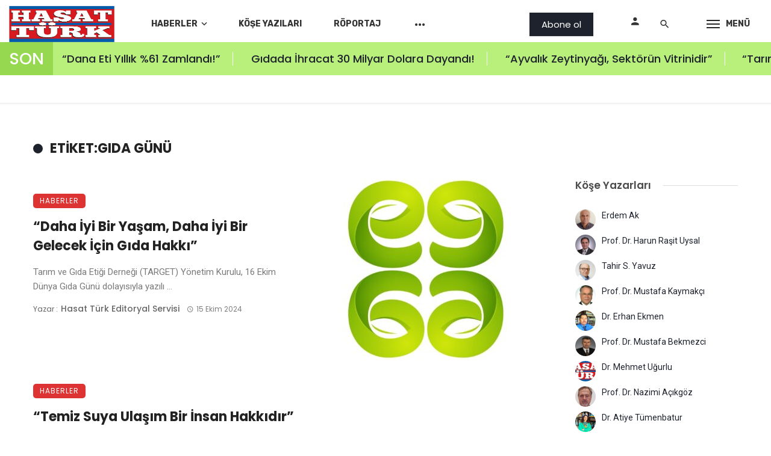

--- FILE ---
content_type: text/html; charset=UTF-8
request_url: https://hasatturk.com.tr/etiket/gida-gunu/
body_size: 25680
content:
<!DOCTYPE html>
<html lang="tr">
<head>
	<meta charset="UTF-8" />
    
    <meta name="viewport" content="width=device-width, initial-scale=1"/>
    
    <link rel="profile" href="/gmpg.org/xfn/11" />
    
    <!-- Schema meta -->
    
    <script type="application/javascript">var ajaxurl = "https://hasatturk.com.tr/wp-admin/admin-ajax.php"</script><meta name='robots' content='index, follow, max-image-preview:large, max-snippet:-1, max-video-preview:-1' />

	<!-- This site is optimized with the Yoast SEO plugin v20.10 - https://yoast.com/wordpress/plugins/seo/ -->
	<title>gıda günü arşivleri - HASAT TÜRK</title>
	<link rel="canonical" href="https://hasatturk.com.tr/etiket/gida-gunu/" />
	<meta property="og:locale" content="tr_TR" />
	<meta property="og:type" content="article" />
	<meta property="og:title" content="gıda günü arşivleri - HASAT TÜRK" />
	<meta property="og:url" content="https://hasatturk.com.tr/etiket/gida-gunu/" />
	<meta property="og:site_name" content="HASAT TÜRK" />
	<meta name="twitter:card" content="summary_large_image" />
	<script type="application/ld+json" class="yoast-schema-graph">{"@context":"https://schema.org","@graph":[{"@type":"CollectionPage","@id":"https://hasatturk.com.tr/etiket/gida-gunu/","url":"https://hasatturk.com.tr/etiket/gida-gunu/","name":"gıda günü arşivleri - HASAT TÜRK","isPartOf":{"@id":"https://hasatturk.com.tr/#website"},"primaryImageOfPage":{"@id":"https://hasatturk.com.tr/etiket/gida-gunu/#primaryimage"},"image":{"@id":"https://hasatturk.com.tr/etiket/gida-gunu/#primaryimage"},"thumbnailUrl":"https://hasatturk.com.tr/wp-content/uploads/2024/10/target_logo2-scaled.jpg","breadcrumb":{"@id":"https://hasatturk.com.tr/etiket/gida-gunu/#breadcrumb"},"inLanguage":"tr"},{"@type":"ImageObject","inLanguage":"tr","@id":"https://hasatturk.com.tr/etiket/gida-gunu/#primaryimage","url":"https://hasatturk.com.tr/wp-content/uploads/2024/10/target_logo2-scaled.jpg","contentUrl":"https://hasatturk.com.tr/wp-content/uploads/2024/10/target_logo2-scaled.jpg","width":2560,"height":1314},{"@type":"BreadcrumbList","@id":"https://hasatturk.com.tr/etiket/gida-gunu/#breadcrumb","itemListElement":[{"@type":"ListItem","position":1,"name":"Anasayfa","item":"https://hasatturk.com.tr/"},{"@type":"ListItem","position":2,"name":"gıda günü"}]},{"@type":"WebSite","@id":"https://hasatturk.com.tr/#website","url":"https://hasatturk.com.tr/","name":"HASAT TÜRK","description":"Tarım ve Gıda Gazetesi","publisher":{"@id":"https://hasatturk.com.tr/#organization"},"potentialAction":[{"@type":"SearchAction","target":{"@type":"EntryPoint","urlTemplate":"https://hasatturk.com.tr/?s={search_term_string}"},"query-input":"required name=search_term_string"}],"inLanguage":"tr"},{"@type":"Organization","@id":"https://hasatturk.com.tr/#organization","name":"Hasat Türk - Tarım ve Gıda Gazetesi","url":"https://hasatturk.com.tr/","logo":{"@type":"ImageObject","inLanguage":"tr","@id":"https://hasatturk.com.tr/#/schema/logo/image/","url":"https://hasatturk.com.tr/wp-content/uploads/2023/02/logo-hasatturk.png","contentUrl":"https://hasatturk.com.tr/wp-content/uploads/2023/02/logo-hasatturk.png","width":1009,"height":486,"caption":"Hasat Türk - Tarım ve Gıda Gazetesi"},"image":{"@id":"https://hasatturk.com.tr/#/schema/logo/image/"},"sameAs":["https://www.facebook.com/people/HASAT-TÜRK/100057491110421/"]}]}</script>
	<!-- / Yoast SEO plugin. -->


<link rel='dns-prefetch' href='//www.googletagmanager.com' />
<link rel='dns-prefetch' href='//fonts.googleapis.com' />
<link rel='preconnect' href='https://fonts.gstatic.com' crossorigin />
<link rel="alternate" type="application/rss+xml" title="HASAT TÜRK &raquo; akışı" href="https://hasatturk.com.tr/feed/" />
<link rel="alternate" type="application/rss+xml" title="HASAT TÜRK &raquo; yorum akışı" href="https://hasatturk.com.tr/comments/feed/" />
<link rel="alternate" type="application/rss+xml" title="HASAT TÜRK &raquo; gıda günü etiket akışı" href="https://hasatturk.com.tr/etiket/gida-gunu/feed/" />
<style id='wp-img-auto-sizes-contain-inline-css' type='text/css'>
img:is([sizes=auto i],[sizes^="auto," i]){contain-intrinsic-size:3000px 1500px}
/*# sourceURL=wp-img-auto-sizes-contain-inline-css */
</style>
<style id='wp-emoji-styles-inline-css' type='text/css'>

	img.wp-smiley, img.emoji {
		display: inline !important;
		border: none !important;
		box-shadow: none !important;
		height: 1em !important;
		width: 1em !important;
		margin: 0 0.07em !important;
		vertical-align: -0.1em !important;
		background: none !important;
		padding: 0 !important;
	}
/*# sourceURL=wp-emoji-styles-inline-css */
</style>
<link rel='stylesheet' id='wp-block-library-css' href='https://hasatturk.com.tr/wp-includes/css/dist/block-library/style.min.css?ver=6.9' type='text/css' media='all' />
<style id='global-styles-inline-css' type='text/css'>
:root{--wp--preset--aspect-ratio--square: 1;--wp--preset--aspect-ratio--4-3: 4/3;--wp--preset--aspect-ratio--3-4: 3/4;--wp--preset--aspect-ratio--3-2: 3/2;--wp--preset--aspect-ratio--2-3: 2/3;--wp--preset--aspect-ratio--16-9: 16/9;--wp--preset--aspect-ratio--9-16: 9/16;--wp--preset--color--black: #000000;--wp--preset--color--cyan-bluish-gray: #abb8c3;--wp--preset--color--white: #ffffff;--wp--preset--color--pale-pink: #f78da7;--wp--preset--color--vivid-red: #cf2e2e;--wp--preset--color--luminous-vivid-orange: #ff6900;--wp--preset--color--luminous-vivid-amber: #fcb900;--wp--preset--color--light-green-cyan: #7bdcb5;--wp--preset--color--vivid-green-cyan: #00d084;--wp--preset--color--pale-cyan-blue: #8ed1fc;--wp--preset--color--vivid-cyan-blue: #0693e3;--wp--preset--color--vivid-purple: #9b51e0;--wp--preset--gradient--vivid-cyan-blue-to-vivid-purple: linear-gradient(135deg,rgb(6,147,227) 0%,rgb(155,81,224) 100%);--wp--preset--gradient--light-green-cyan-to-vivid-green-cyan: linear-gradient(135deg,rgb(122,220,180) 0%,rgb(0,208,130) 100%);--wp--preset--gradient--luminous-vivid-amber-to-luminous-vivid-orange: linear-gradient(135deg,rgb(252,185,0) 0%,rgb(255,105,0) 100%);--wp--preset--gradient--luminous-vivid-orange-to-vivid-red: linear-gradient(135deg,rgb(255,105,0) 0%,rgb(207,46,46) 100%);--wp--preset--gradient--very-light-gray-to-cyan-bluish-gray: linear-gradient(135deg,rgb(238,238,238) 0%,rgb(169,184,195) 100%);--wp--preset--gradient--cool-to-warm-spectrum: linear-gradient(135deg,rgb(74,234,220) 0%,rgb(151,120,209) 20%,rgb(207,42,186) 40%,rgb(238,44,130) 60%,rgb(251,105,98) 80%,rgb(254,248,76) 100%);--wp--preset--gradient--blush-light-purple: linear-gradient(135deg,rgb(255,206,236) 0%,rgb(152,150,240) 100%);--wp--preset--gradient--blush-bordeaux: linear-gradient(135deg,rgb(254,205,165) 0%,rgb(254,45,45) 50%,rgb(107,0,62) 100%);--wp--preset--gradient--luminous-dusk: linear-gradient(135deg,rgb(255,203,112) 0%,rgb(199,81,192) 50%,rgb(65,88,208) 100%);--wp--preset--gradient--pale-ocean: linear-gradient(135deg,rgb(255,245,203) 0%,rgb(182,227,212) 50%,rgb(51,167,181) 100%);--wp--preset--gradient--electric-grass: linear-gradient(135deg,rgb(202,248,128) 0%,rgb(113,206,126) 100%);--wp--preset--gradient--midnight: linear-gradient(135deg,rgb(2,3,129) 0%,rgb(40,116,252) 100%);--wp--preset--font-size--small: 13px;--wp--preset--font-size--medium: 20px;--wp--preset--font-size--large: 36px;--wp--preset--font-size--x-large: 42px;--wp--preset--spacing--20: 0.44rem;--wp--preset--spacing--30: 0.67rem;--wp--preset--spacing--40: 1rem;--wp--preset--spacing--50: 1.5rem;--wp--preset--spacing--60: 2.25rem;--wp--preset--spacing--70: 3.38rem;--wp--preset--spacing--80: 5.06rem;--wp--preset--shadow--natural: 6px 6px 9px rgba(0, 0, 0, 0.2);--wp--preset--shadow--deep: 12px 12px 50px rgba(0, 0, 0, 0.4);--wp--preset--shadow--sharp: 6px 6px 0px rgba(0, 0, 0, 0.2);--wp--preset--shadow--outlined: 6px 6px 0px -3px rgb(255, 255, 255), 6px 6px rgb(0, 0, 0);--wp--preset--shadow--crisp: 6px 6px 0px rgb(0, 0, 0);}:where(.is-layout-flex){gap: 0.5em;}:where(.is-layout-grid){gap: 0.5em;}body .is-layout-flex{display: flex;}.is-layout-flex{flex-wrap: wrap;align-items: center;}.is-layout-flex > :is(*, div){margin: 0;}body .is-layout-grid{display: grid;}.is-layout-grid > :is(*, div){margin: 0;}:where(.wp-block-columns.is-layout-flex){gap: 2em;}:where(.wp-block-columns.is-layout-grid){gap: 2em;}:where(.wp-block-post-template.is-layout-flex){gap: 1.25em;}:where(.wp-block-post-template.is-layout-grid){gap: 1.25em;}.has-black-color{color: var(--wp--preset--color--black) !important;}.has-cyan-bluish-gray-color{color: var(--wp--preset--color--cyan-bluish-gray) !important;}.has-white-color{color: var(--wp--preset--color--white) !important;}.has-pale-pink-color{color: var(--wp--preset--color--pale-pink) !important;}.has-vivid-red-color{color: var(--wp--preset--color--vivid-red) !important;}.has-luminous-vivid-orange-color{color: var(--wp--preset--color--luminous-vivid-orange) !important;}.has-luminous-vivid-amber-color{color: var(--wp--preset--color--luminous-vivid-amber) !important;}.has-light-green-cyan-color{color: var(--wp--preset--color--light-green-cyan) !important;}.has-vivid-green-cyan-color{color: var(--wp--preset--color--vivid-green-cyan) !important;}.has-pale-cyan-blue-color{color: var(--wp--preset--color--pale-cyan-blue) !important;}.has-vivid-cyan-blue-color{color: var(--wp--preset--color--vivid-cyan-blue) !important;}.has-vivid-purple-color{color: var(--wp--preset--color--vivid-purple) !important;}.has-black-background-color{background-color: var(--wp--preset--color--black) !important;}.has-cyan-bluish-gray-background-color{background-color: var(--wp--preset--color--cyan-bluish-gray) !important;}.has-white-background-color{background-color: var(--wp--preset--color--white) !important;}.has-pale-pink-background-color{background-color: var(--wp--preset--color--pale-pink) !important;}.has-vivid-red-background-color{background-color: var(--wp--preset--color--vivid-red) !important;}.has-luminous-vivid-orange-background-color{background-color: var(--wp--preset--color--luminous-vivid-orange) !important;}.has-luminous-vivid-amber-background-color{background-color: var(--wp--preset--color--luminous-vivid-amber) !important;}.has-light-green-cyan-background-color{background-color: var(--wp--preset--color--light-green-cyan) !important;}.has-vivid-green-cyan-background-color{background-color: var(--wp--preset--color--vivid-green-cyan) !important;}.has-pale-cyan-blue-background-color{background-color: var(--wp--preset--color--pale-cyan-blue) !important;}.has-vivid-cyan-blue-background-color{background-color: var(--wp--preset--color--vivid-cyan-blue) !important;}.has-vivid-purple-background-color{background-color: var(--wp--preset--color--vivid-purple) !important;}.has-black-border-color{border-color: var(--wp--preset--color--black) !important;}.has-cyan-bluish-gray-border-color{border-color: var(--wp--preset--color--cyan-bluish-gray) !important;}.has-white-border-color{border-color: var(--wp--preset--color--white) !important;}.has-pale-pink-border-color{border-color: var(--wp--preset--color--pale-pink) !important;}.has-vivid-red-border-color{border-color: var(--wp--preset--color--vivid-red) !important;}.has-luminous-vivid-orange-border-color{border-color: var(--wp--preset--color--luminous-vivid-orange) !important;}.has-luminous-vivid-amber-border-color{border-color: var(--wp--preset--color--luminous-vivid-amber) !important;}.has-light-green-cyan-border-color{border-color: var(--wp--preset--color--light-green-cyan) !important;}.has-vivid-green-cyan-border-color{border-color: var(--wp--preset--color--vivid-green-cyan) !important;}.has-pale-cyan-blue-border-color{border-color: var(--wp--preset--color--pale-cyan-blue) !important;}.has-vivid-cyan-blue-border-color{border-color: var(--wp--preset--color--vivid-cyan-blue) !important;}.has-vivid-purple-border-color{border-color: var(--wp--preset--color--vivid-purple) !important;}.has-vivid-cyan-blue-to-vivid-purple-gradient-background{background: var(--wp--preset--gradient--vivid-cyan-blue-to-vivid-purple) !important;}.has-light-green-cyan-to-vivid-green-cyan-gradient-background{background: var(--wp--preset--gradient--light-green-cyan-to-vivid-green-cyan) !important;}.has-luminous-vivid-amber-to-luminous-vivid-orange-gradient-background{background: var(--wp--preset--gradient--luminous-vivid-amber-to-luminous-vivid-orange) !important;}.has-luminous-vivid-orange-to-vivid-red-gradient-background{background: var(--wp--preset--gradient--luminous-vivid-orange-to-vivid-red) !important;}.has-very-light-gray-to-cyan-bluish-gray-gradient-background{background: var(--wp--preset--gradient--very-light-gray-to-cyan-bluish-gray) !important;}.has-cool-to-warm-spectrum-gradient-background{background: var(--wp--preset--gradient--cool-to-warm-spectrum) !important;}.has-blush-light-purple-gradient-background{background: var(--wp--preset--gradient--blush-light-purple) !important;}.has-blush-bordeaux-gradient-background{background: var(--wp--preset--gradient--blush-bordeaux) !important;}.has-luminous-dusk-gradient-background{background: var(--wp--preset--gradient--luminous-dusk) !important;}.has-pale-ocean-gradient-background{background: var(--wp--preset--gradient--pale-ocean) !important;}.has-electric-grass-gradient-background{background: var(--wp--preset--gradient--electric-grass) !important;}.has-midnight-gradient-background{background: var(--wp--preset--gradient--midnight) !important;}.has-small-font-size{font-size: var(--wp--preset--font-size--small) !important;}.has-medium-font-size{font-size: var(--wp--preset--font-size--medium) !important;}.has-large-font-size{font-size: var(--wp--preset--font-size--large) !important;}.has-x-large-font-size{font-size: var(--wp--preset--font-size--x-large) !important;}
/*# sourceURL=global-styles-inline-css */
</style>

<style id='classic-theme-styles-inline-css' type='text/css'>
/*! This file is auto-generated */
.wp-block-button__link{color:#fff;background-color:#32373c;border-radius:9999px;box-shadow:none;text-decoration:none;padding:calc(.667em + 2px) calc(1.333em + 2px);font-size:1.125em}.wp-block-file__button{background:#32373c;color:#fff;text-decoration:none}
/*# sourceURL=/wp-includes/css/classic-themes.min.css */
</style>
<link rel='stylesheet' id='fontawesome-latest-css-css' href='https://hasatturk.com.tr/wp-content/plugins/accesspress-social-login-lite/css/font-awesome/all.min.css?ver=3.4.8' type='text/css' media='all' />
<link rel='stylesheet' id='apsl-frontend-css-css' href='https://hasatturk.com.tr/wp-content/plugins/accesspress-social-login-lite/css/frontend.css?ver=3.4.8' type='text/css' media='all' />
<link rel='stylesheet' id='contact-form-7-css' href='https://hasatturk.com.tr/wp-content/plugins/contact-form-7/includes/css/styles.css?ver=5.7.7' type='text/css' media='all' />
<link rel='stylesheet' id='ditty-news-ticker-font-css' href='https://hasatturk.com.tr/wp-content/plugins/ditty-news-ticker/legacy/inc/static/libs/fontastic/styles.css?ver=3.0.34' type='text/css' media='all' />
<link rel='stylesheet' id='ditty-news-ticker-css' href='https://hasatturk.com.tr/wp-content/plugins/ditty-news-ticker/legacy/inc/static/css/style.css?ver=3.0.34' type='text/css' media='all' />
<link rel='stylesheet' id='ditty-css' href='https://hasatturk.com.tr/wp-content/plugins/ditty-news-ticker/includes/css/ditty.css?ver=3.0.34' type='text/css' media='all' />
<link rel='stylesheet' id='ditty-displays-css' href='https://hasatturk.com.tr/wp-content/plugins/ditty-news-ticker/includes/css/ditty-displays.css?ver=3.0.34' type='text/css' media='all' />
<link rel='stylesheet' id='ditty-editor-css' href='https://hasatturk.com.tr/wp-content/plugins/ditty-news-ticker/includes/css/ditty-editor.css?ver=3.0.34' type='text/css' media='all' />
<link rel='stylesheet' id='mc4wp-form-basic-css' href='https://hasatturk.com.tr/wp-content/plugins/mailchimp-for-wp/assets/css/form-basic.css?ver=4.9.5' type='text/css' media='all' />
<link rel='stylesheet' id='ceris-vendors-css' href='https://hasatturk.com.tr/wp-content/themes/ceris/css/vendors.css?ver=6.9' type='text/css' media='all' />
<link rel='stylesheet' id='ceris-style-css' href='https://hasatturk.com.tr/wp-content/themes/ceris/css/style.css?ver=6.9' type='text/css' media='all' />
<style id='ceris-style-inline-css' type='text/css'>
.header-1 .header-main, 
                                        .header-2 .header-main, 
                                        .header-3 .site-header, 
                                        .header-4 .navigation-bar,
                                        .header-5 .navigation-bar,
                                        .header-6 .navigation-bar,
                                        .header-7 .header-main,
                                        .header-8 .header-main,
                                        .header-9 .site-header, 
                                        .header-10 .navigation-bar,
                                        .header-11 .navigation-bar,
                                        .header-13 .navigation-bar,
                                        .header-14 .header-main, 
                                        .header-14 .header-bg-main-color, 
                                        .header-15 .header-main,
                                        .header-16 .navigation-bar,
                                        .header-17 .navigation-bar,
                                        .header-18 .navigation-bar,
                                        .header-12 .header-main
                                        {background: #ffffff;}.sticky-header.is-fixed > .navigation-bar
                                        {background: #fff;}.site-footer, .footer-3.site-footer, .footer-5.site-footer, .footer-6.site-footer , .site-footer.footer-7 .site-footer__section:first-child, .site-footer.footer-8 .site-footer__section:first-child
                                        {background: #dd3333;}.atbs-ceris-block:not(:last-child) {margin-bottom: 15px;}@media(min-width: 576px){.atbs-ceris-block-custom-margin .block-heading:not(.widget__title){margin-bottom: 40px;} }::selection {color: #FFF; background: #1E222D;}::-webkit-selection {color: #FFF; background: #1E222D;}.scroll-count-percent .progress__value {stroke: #1E222D;}  .ceris-feature-i .sub-posts .block-heading__view-all a, .atbs-ceris-carousel.atbs-ceris-carousel-post-vertical .owl-prev, .atbs-ceris-carousel.atbs-ceris-carousel-post-vertical .owl-next, .post--overlay-back-face .button__readmore:hover i, .post--vertical-has-media .list-index, .navigation--main .sub-menu li:hover>a, .infinity-single-trigger:before, .ceris-icon-load-infinity-single:before, .atbs-article-reactions .atbs-reactions-content.active .atbs-reaction-count, .atbs-article-reactions .atbs-reactions-content:active .atbs-reaction-count, .post-slider-text-align-center .owl-carousel .owl-prev, .post-slider-text-align-center .owl-carousel .owl-next, .ceris-category-tiles .owl-carousel .owl-prev, .ceris-category-tiles .owl-carousel .owl-next, 
                                    a.block-heading__secondary, .atbs-ceris-pagination a.btn-default, 
                                    .atbs-ceris-pagination a.btn-default:active, 
                                    .atbs-ceris-pagination a.btn-default:hover, 
                                    .atbs-ceris-pagination a.btn-default:focus, 
                                    .atbs-ceris-search-full .result-default, 
                                    .atbs-ceris-search-full .result-default .search-module-heading, 
                                    .search-module-heading, .atbs-ceris-post--grid-c-update .atbs-ceris-carousel.nav-circle .owl-prev, .single .entry-meta .entry-author__name, .pagination-circle .atbs-ceris-pagination__item.atbs-ceris-pagination__item-next:hover,
                                    .pagination-circle .atbs-ceris-pagination__item.atbs-ceris-pagination__item-prev:hover, 
                                    .atbs-ceris-video-has-post-list .main-post .post-type-icon, .widget-subscribe .subscribe-form__fields button, 
                                    .list-index, a, a:hover, a:focus, a:active, .color-primary, .site-title, 
                                    .entry-tags ul > li > a:hover, .social-share-label, .ceris-single .single-header--top .entry-author__name, .atbs-ceris-widget-indexed-posts-b .posts-list > li .post__title:after, .posts-navigation .post:hover .posts-navigation__label,
                                    .posts-navigation .post:hover .post__title, .sticky-ceris-post .cerisStickyMark i, .typography-copy blockquote:before, .comment-content blockquote:before, .listing--list-large .post__readmore:hover .readmore__text,
                                    .post--horizontal-reverse-big.post--horizontal-reverse-big__style-3 .post__readmore .readmore__text:hover, .reviews-score-average, .star-item.star-full i:before,
                                    .wc-block-grid__product-rating .star-rating span:before, .wc-block-grid__product-rating .wc-block-grid__product-rating__stars span:before,
                                    .woocommerce-message::before, .woocommerce-info::before, .woocommerce-error::before, .woocommerce-downloads .woocommerce-info:before
            {color: #1E222D;}.ceris-grid-j .icon-has-animation .btn-play-left-not-center.post-type-icon:after, div.wpforms-container-full .wpforms-form button[type=submit], div.wpforms-container-full .wpforms-form button[type=submit]:hover{background-color: #1E222D;} .ceris-grid-j .btn-play-left-not-center .circle, .scroll-count-percent .btn-bookmark-icon .bookmark-status-saved path {fill: #1E222D;} .infinity-single-trigger:before, .ceris-grid-j .btn-play-left-not-center .g-path path{fill: #fff;}@media(max-width: 768px) {.ceris-grid-j .icon-has-animation .btn-play-left-not-center.post-type-icon:after{background-color: #fff;} }@media(max-width: 768px) {.ceris-grid-j .btn-play-left-not-center .circle{fill: #fff;} } @media(max-width: 768px) {.ceris-grid-j .btn-play-left-not-center .g-path path{fill: #000;} }@media(max-width: 768px) {.ceris-module-video .post-list-no-thumb-3i .posts-no-thumb .post-type-icon:after{background-color: #1E222D;} }@media(max-width: 768px) {.ceris-module-video .post-list-no-thumb-3i .list-item .posts-no-thumb:hover .post-type-icon:after{background-color: #fff;} }@media(max-width: 768px) {.ceris-module-video .post-list-no-thumb-3i .list-item:first-child .posts-no-thumb:hover .post-type-icon:after{background-color: #fff;} }@media(max-width: 768px) {.ceris-module-video .post-list-no-thumb-3i:hover .list-item:first-child .posts-no-thumb .post-type-icon:after{background-color: #1E222D;} }@media(max-width: 768px) {.ceris-module-video .post-list-no-thumb-3i .list-item:first-child .posts-no-thumb:hover .post-type-icon:after{background-color: #fff;} }@media (max-width: 380px){.featured-slider-d .owl-carousel .owl-dot.active span{background-color: #1E222D;}}.g-path path {fill: #000;} .circle{fill: #fff;}@media(max-width: 576px) {.atbs-ceris-post--vertical-3i-row .post--vertical .post__cat{background-color: #1E222D;} }.atbs-article-reactions .atbs-reactions-content:hover{
                border-color: rgba(30, 34, 45,0.3);
            } .post-no-thumb-height-default:hover{
                box-shadow: 0 45px 25px -20px rgba(30, 34, 45,0.27);
            } .ceris-feature-h .owl-item.active .post--overlay-height-275 .post__thumb--overlay.post__thumb:after{
                background-color: rgba(30, 34, 45,0.8);
            } .post-list-no-thumb-3i .list-item:first-child:hover:before, .post-list-no-thumb-3i .list-item:hover:before{
                background-color: rgba(30, 34, 45, 0.4);
            } .ceris-grid-carousel-d .owl-stage .post--card-overlay-middle-has-hidden-content:hover .post__thumb--overlay.post__thumb:after, .ceris-grid-carousel-d .owl-stage .owl-item.active.center .post--card-overlay-middle-has-hidden-content:hover .post__thumb--overlay.post__thumb:after{
                -webkit-box-shadow: 0px 20px 27px 0 rgba(30, 34, 45,0.2);
                box-shadow: 0px 20px 27px 0 rgba(30, 34, 45,0.2);
            } @media(min-width:992px){
                                .post--overlay-hover-effect .post__thumb--overlay.post__thumb:after{
                                    background-color: #1E222D;
                                }
            }.atbs-ceris-block__aside-left .banner__button, .ceris-feature-k .atbs-ceris-carousel-nav-custom-holder .owl-prev:hover, .ceris-feature-k .atbs-ceris-carousel-nav-custom-holder .owl-next:hover, .ceris-feature-k .atbs-ceris-block__inner::before, .ceris-feature-i .atbs-ceris-carousel-nav-custom-holder .owl-prev:hover, .ceris-feature-i .atbs-ceris-carousel-nav-custom-holder .owl-next:hover, .ceris-feature-j .sub-posts .atbs-ceris-carousel-nav-custom-holder .owl-prev:hover, .ceris-feature-j .sub-posts .atbs-ceris-carousel-nav-custom-holder .owl-next:hover, .ceris-feature-h .owl-item.active + .owl-item.active .post--overlay-height-275 .post__cat-has-line:before, .atbs-ceris-carousel.atbs-ceris-carousel-post-vertical .owl-prev:hover, .atbs-ceris-carousel.atbs-ceris-carousel-post-vertical .owl-next:hover, .ceris-feature-f .button__readmore--round:hover i, .post--overlay-hover-effect .post__text-backface .post__readmore .button__readmore:hover,
             
             .post--overlay-hover-effect.post--overlay-bottom,
              .post--overlay-back-face,
              .pagination-circle .atbs-ceris-pagination__item:not(.atbs-ceris-pagination__dots):hover, .open-sub-col, .atbs-ceris-posts-feature-a-update .atbs-ceris-carousel.nav-circle .owl-prev:hover,
            .atbs-ceris-posts-feature-a-update .atbs-ceris-carousel.nav-circle .owl-next:hover, .owl-carousel.button--dots-center-nav .owl-prev:hover, .owl-carousel.button--dots-center-nav .owl-next:hover, .section-has-subscribe-no-border > .btn:focus, .section-has-subscribe-no-border > .btn:active, .section-has-subscribe-no-border > *:hover, .widget-slide .atbs-ceris-carousel .owl-dot.active span, .featured-slider-e .owl-carousel .owl-prev:hover, .featured-slider-e .owl-carousel .owl-next:hover, .post--horizontal-hasbackground.post:hover, .post-slider-text-align-center .owl-carousel .owl-prev:hover, .post-slider-text-align-center .owl-carousel .owl-next:hover, .atbs-ceris-pagination [class*='js-ajax-load-']:active, .atbs-ceris-pagination [class*='js-ajax-load-']:hover, .atbs-ceris-pagination [class*='js-ajax-load-']:focus, .atbs-ceris-widget-indexed-posts-a .posts-list>li .post__thumb:after, .post-list-no-thumb-3i:hover .list-item:first-child .post__cat:before, .header-17 .btn-subscribe-theme, .header-13 .btn-subscribe-theme, .header-16 .offcanvas-menu-toggle.navigation-bar-btn, .atbs-ceris-widget-posts-list.atbs-ceris-widget-posts-list-overlay-first ul:hover li.active .post--overlay .post__cat:before, .dots-circle .owl-dot.active span, .atbs-ceris-search-full .popular-tags .entry-tags ul > li > a, .atbs-ceris-search-full .form-control, .atbs-ceris-post--grid-g-update .post-grid-carousel .owl-dot.active span, .nav-row-circle .owl-prev:hover, .nav-row-circle .owl-next:hover, .post--grid--2i_row .post-no-thumb-title-line, .atbs-ceris-post--grid-d-update .post-no-thumb-title-line, .atbs-ceris-posts-feature .post-sub .list-item:hover .post__cat:before, .atbs-ceris-post--grid-c-update .post-main .owl-item.active + .owl-item.active .post__cat:before, .atbs-ceris-post--grid-c-update .atbs-ceris-carousel.nav-circle .owl-next, .atbs-ceris-post--grid-c-update .post-main .owl-item.active .post-no-thumb-title-line, .post-no-thumb-height-default:hover, .carousel-dots-count-number .owl-dot.active span, .header-16 .btn-subscribe-theme, .header-14 .btn-subscribe-theme, .header-11 .btn-subscribe-theme, .atbs-ceris-pagination [class*='js-ajax-load-'], .atbs-ceris-post--overlay-first-big .post--overlay:hover .background-img:after, .post-list-no-thumb-3i .list-item:hover, .post__cat-has-line:before, .category-tile__name, .cat-0.cat-theme-bg.cat-theme-bg, .primary-bg-color, .navigation--main > li > a:before, .atbs-ceris-pagination__item-current, .atbs-ceris-pagination__item-current:hover, 
            .atbs-ceris-pagination__item-current:focus, .atbs-ceris-pagination__item-current:active, .atbs-ceris-pagination--next-n-prev .atbs-ceris-pagination__links a:last-child .atbs-ceris-pagination__item,
            .subscribe-form__fields input[type='submit'], .has-overlap-bg:before, .post__cat--bg, a.post__cat--bg, .entry-cat--bg, a.entry-cat--bg, 
            .comments-count-box, .atbs-ceris-widget--box .widget__title, 
            .widget_calendar td a:before, .widget_calendar #today, .widget_calendar #today a, .entry-action-btn, .posts-navigation__label:before, 
            .comment-form .form-submit input[type='submit'], .atbs-ceris-carousel-dots-b .swiper-pagination-bullet-active,
             .site-header--side-logo .header-logo:not(.header-logo--mobile), .list-square-bullet > li > *:before, .list-square-bullet-exclude-first > li:not(:first-child) > *:before,
             .btn-primary, .btn-primary:active, .btn-primary:focus, .btn-primary:hover, 
             .btn-primary.active.focus, .btn-primary.active:focus, .btn-primary.active:hover, .btn-primary:active.focus, .btn-primary:active:focus, .btn-primary:active:hover, .header-10 .navigation--main > li > a:before, 
             .atbs-ceris-feature-slider .post__readmore, .atbs-ceris-grid-carousel .atbs-ceris-carousel .owl-dot:last-child.active span, .atbs-ceris-grid-carousel .atbs-ceris-carousel .owl-dot.active span,  
             .atbs-ceris-post-slide-has-list .atbs-ceris-post-slide-text-center .atbs-ceris-carousel .owl-dot.active span, 
             .pagination-circle .atbs-ceris-pagination__item:hover, .pagination-circle .atbs-ceris-pagination__item.atbs-ceris-pagination__item-current, .social-share-label:before, .social-share ul li a svg:hover, 
             .comment-form .form-submit input[type='submit'], input[type='button']:not(.btn), input[type='reset']:not(.btn), input[type='submit']:not(.btn), .form-submit input, 
             .comment-form .form-submit input[type='submit']:active, .comment-form .form-submit input[type='submit']:focus, .comment-form .form-submit input[type='submit']:hover,
             .reviews-rating .rating-form .rating-submit, .reviews-rating .rating-form .rating-submit:hover, .ceris-bookmark-page-notification,
             .rating-star, .score-item .score-percent, .ceris-grid-w .post-slide .owl-carousel, .widget-subscribe .widget-subscribe__inner,
             .ceris-grid-carousel-d .owl-stage .post--card-overlay-middle-has-hidden-content:hover .post__thumb--overlay.post__thumb:after, .ceris-grid-carousel-d .owl-stage .owl-item.active.center .post--card-overlay-middle-has-hidden-content:hover .post__thumb--overlay.post__thumb:after,
             .post--vertical-thumb-70-background .button__readmore--outline:hover i, .atbs-ceris-search-full--result .atbs-ceris-pagination .btn,
             .atbs-ceris-posts-feature-c-update.ceris-light-mode .owl-carousel .owl-prev:hover, .atbs-ceris-posts-feature-c-update.ceris-light-mode .owl-carousel .owl-next:hover,
             .editor-styles-wrapper .wc-block-grid__products .wc-block-grid__product .wc-block-grid__product-onsale, .wc-block-grid__product-onsale,
             .woocommerce .wc-block-grid__product .wp-block-button__link:hover, .woocommerce ul.products li.product .onsale, 
             .woocommerce .editor-styles-wrapper .wc-block-grid__products .wc-block-grid__product .wc-block-grid__product-onsale, .woocommerce .wc-block-grid__product-onsale,
             .woocommerce #respond input#submit, .woocommerce #respond input#submit:hover, .woocommerce a.button:hover, .woocommerce button.button:hover, .woocommerce input.button:hover,
             .woocommerce .wp-block-button__link, .woocommerce .wp-block-button:not(.wc-block-grid__product-add-to-cart) .wp-block-button__link,
             .woocommerce nav.woocommerce-pagination ul li a:focus, .woocommerce nav.woocommerce-pagination ul li a:hover, .woocommerce nav.woocommerce-pagination ul li span.current,
             .woocommerce div.product form.cart .button, .woocommerce div.product .woocommerce-tabs ul.tabs li.active, .woocommerce-Tabs-panel .comment-reply-title:before,
             .woocommerce button.button, .woocommerce a.button.wc-backward, .woocommerce a.button.alt, .woocommerce a.button.alt:hover,
             .woocommerce-message a.button, .woocommerce-downloads .woocommerce-Message a.button,
             .woocommerce button.button.alt, .woocommerce button.button.alt:hover, .woocommerce.widget_product_search .woocommerce-product-search button,
             .woocommerce .widget_price_filter .ui-slider .ui-slider-range, .woocommerce .widget_price_filter .ui-slider .ui-slider-handle, .header-current-reading-article .current-reading-article-label,
             #cookie-notice .cn-button, .atbs-ceris-widget-posts-list.atbs-ceris-widget-posts-list-overlay-first .posts-list:hover li.active  .post__cat:before,
             .ceris-mobile-share-socials ul li:hover a, .ceris-admin-delete-review
            {background-color: #1E222D;}.site-header--skin-4 .navigation--main > li > a:before
            {background-color: #1E222D !important;}@media(max-width: 767px){
                .atbs-ceris-post--grid-c-update .atbs-ceris-carousel.nav-circle .owl-prev,
                .atbs-ceris-post--grid-c-update .atbs-ceris-carousel.nav-circle .owl-next{
                        color: #1E222D !important;
                    }
                }.post-score-hexagon .hexagon-svg g path
            {fill: #1E222D;}.ceris-feature-k .atbs-ceris-carousel-nav-custom-holder .owl-prev:hover, .ceris-feature-k .atbs-ceris-carousel-nav-custom-holder .owl-next:hover, .ceris-feature-i .atbs-ceris-carousel-nav-custom-holder .owl-prev:hover, .ceris-feature-i .atbs-ceris-carousel-nav-custom-holder .owl-next:hover, .ceris-feature-j .sub-posts .atbs-ceris-carousel-nav-custom-holder .owl-prev:hover, .ceris-feature-j .sub-posts .atbs-ceris-carousel-nav-custom-holder .owl-next:hover, .post--overlay-line-top-hover:hover::after, .ceris-feature-f .button__readmore--round:hover i, .post--overlay-hover-effect .post__text-backface .post__readmore .button__readmore:hover, .ceris-about-module .about__content, .atbs-ceris-posts-feature-a-update .atbs-ceris-carousel.nav-circle .owl-prev:hover,
.atbs-ceris-posts-feature-a-update .atbs-ceris-carousel.nav-circle .owl-next:hover, .owl-carousel.button--dots-center-nav .owl-prev:hover, .owl-carousel.button--dots-center-nav .owl-next:hover, .atbs-article-reactions .atbs-reactions-content.active, .atbs-ceris-pagination [class*='js-ajax-load-']:active, .atbs-ceris-pagination [class*='js-ajax-load-']:hover, .atbs-ceris-pagination [class*='js-ajax-load-']:focus, .atbs-ceris-search-full--result .atbs-ceris-pagination .btn, .atbs-ceris-pagination [class*='js-ajax-load-'], .comment-form .form-submit input[type='submit'], .form-submit input:hover, .comment-form .form-submit input[type='submit']:active, .comment-form .form-submit input[type='submit']:focus, .comment-form .form-submit input[type='submit']:hover, .has-overlap-frame:before, .atbs-ceris-gallery-slider .fotorama__thumb-border, .bypostauthor > .comment-body .comment-author > img,
.post--vertical-thumb-70-background .button__readmore--outline:hover i, .block-heading.block-heading--style-7,
.atbs-ceris-posts-feature-c-update.ceris-light-mode .owl-carousel .owl-prev:hover,
.atbs-ceris-posts-feature-c-update.ceris-light-mode .owl-carousel .owl-next:hover,
.ceris-mobile-share-socials ul li:hover a,
.wc-block-grid__product .wp-block-button__link:hover, .woocommerce #respond input#submit:hover, .woocommerce a.button:hover, .woocommerce button.button:hover, .woocommerce input.button:hover
            {border-color: #1E222D;}.atbs-ceris-pagination--next-n-prev .atbs-ceris-pagination__links a:last-child .atbs-ceris-pagination__item:after, .typography-copy blockquote, .comment-content blockquote
            {border-left-color: #1E222D;}.comments-count-box:before, .bk-preload-wrapper:after, .woocommerce-error, .woocommerce-message, .woocommerce-info
            {border-top-color: #1E222D;}.bk-preload-wrapper:after
            {border-bottom-color: #1E222D;}.navigation--offcanvas li > a:after
            {border-right-color: #1E222D;}.post--single-cover-gradient .single-header
            {
                background-image: -webkit-linear-gradient( bottom , #1E222D 0%, rgba(252, 60, 45, 0.7) 50%, rgba(252, 60, 45, 0) 100%);
                background-image: linear-gradient(to top, #1E222D 0%, rgba(252, 60, 45, 0.7) 50%, rgba(252, 60, 45, 0) 100%);
            }@media (max-width: 576px){
                .atbs-ceris-posts-feature .post-sub .list-item:nth-child(2), .atbs-ceris-posts-feature .post-sub .list-item:not(:nth-child(2)) .post__cat-has-line:before {
                    background-color: #1E222D;
                }
            }
                .ceris-feature-k .atbs-ceris-block__inner::before{
                    box-shadow: 
                    -210px 0 1px #1E222D, -180px 0 1px #1E222D, -150px 0 1px #1E222D, -120px 0 1px #1E222D, -90px 0 1px #1E222D, -60px 0 1px #1E222D, -30px 0 1px #1E222D, 30px 0 1px #1E222D, 60px 0 1px #1E222D,
                -210px 30px 1px #1E222D, -180px 30px 1px #1E222D, -150px 30px 1px #1E222D, -120px 30px 1px #1E222D, -90px 30px 1px #1E222D, -60px 30px 1px #1E222D, -30px 30px 1px #1E222D, 0 30px 1px #1E222D, 30px 30px 1px #1E222D, 60px 30px 1px #1E222D,
                -210px 60px 1px #1E222D, -180px 60px 1px #1E222D, -150px 60px 1px #1E222D, -120px 60px 1px #1E222D, -90px 60px 1px #1E222D, -60px 60px 1px #1E222D, -30px 60px 1px #1E222D, 0 60px 1px #1E222D, 30px 60px 1px #1E222D, 60px 60px 1px #1E222D,
                -210px 90px 1px #1E222D, -180px 90px 1px #1E222D, -150px 90px 1px #1E222D, -120px 90px 1px #1E222D, -90px 90px 1px #1E222D, -60px 90px 1px #1E222D, -30px 90px 1px #1E222D, 0 90px 1px #1E222D, 30px 90px 1px #1E222D, 60px 90px 1px #1E222D,
                -210px 120px 1px #1E222D, -180px 120px 1px #1E222D, -150px 120px 1px #1E222D, -120px 120px 1px #1E222D, -90px 120px 1px #1E222D, -60px 120px 1px #1E222D, -30px 120px 1px #1E222D, 0 120px 1px #1E222D, 30px 120px 1px #1E222D, 60px 120px 1px #1E222D,
                -210px 150px 1px #1E222D, -180px 150px 1px #1E222D, -150px 150px 1px #1E222D, -120px 150px 1px #1E222D, -90px 150px 1px #1E222D, -60px 150px 1px #1E222D, -30px 150px 1px #1E222D, 0 150px 1px #1E222D, 30px 150px 1px #1E222D, 60px 150px 1px #1E222D,
                -210px 180px 1px #1E222D, -180px 180px 1px #1E222D, -150px 180px 1px #1E222D, -120px 180px 1px #1E222D, -90px 180px 1px #1E222D, -60px 180px 1px #1E222D, -30px 180px 1px #1E222D, 0 180px 1px #1E222D, 30px 180px 1px #1E222D, 60px 180px 1px #1E222D,
                -210px 210px 1px #1E222D, -180px 210px 1px #1E222D, -150px 210px 1px #1E222D, -120px 210px 1px #1E222D, -90px 210px 1px #1E222D, -60px 210px 1px #1E222D, -30px 210px 1px #1E222D, 0 210px 1px #1E222D, 30px 210px 1px #1E222D, 60px 210px 1px #1E222D,
                -210px 240px 1px #1E222D, -180px 240px 1px #1E222D, -150px 240px 1px #1E222D, -120px 240px 1px #1E222D, -90px 240px 1px #1E222D, -60px 240px 1px #1E222D, -30px 240px 1px #1E222D, 0 240px 1px #1E222D, 30px 240px 1px #1E222D, 60px 240px 1px #1E222D,
                -210px 270px 1px #1E222D, -180px 270px 1px #1E222D, -150px 270px 1px #1E222D, -120px 270px 1px #1E222D, -90px 270px 1px #1E222D, -60px 270px 1px #1E222D, -30px 270px 1px #1E222D, 0 270px 1px #1E222D, 30px 270px 1px #1E222D, 60px 270px 1px #1E222D
                
                }
            atbs-ceris-video-box__playlist .is-playing .post__thumb:after { content: 'Şimdi oynuyor'; }.cat-50 .cat-theme, 
                                        .cat-50.cat-theme.cat-theme, 
                                        .cat-50 a:hover .cat-icon,
                                        .archive.category-50 .block-heading .block-heading__title
                    {color: #5b892a !important;}.cat-50 .cat-theme-bg,
                                        .cat-50.cat-theme-bg.cat-theme-bg,
                                        .navigation--main > li.menu-item-cat-50 > a:before,
                                        .cat-50.post--featured-a .post__text:before,
                                        .atbs-ceris-carousel-b .cat-50 .post__text:before,
                                        .cat-50 .has-overlap-bg:before,
                                        .cat-50.post--content-overlap .overlay-content__inner:before,
                                        .cat-50.post__cat-has-line:before,
                                        .cat-50 .category-tile__name,
                                        .archive.category-50 .block-heading.block-heading--style-1 .block-heading__title,
                                        .archive.category-50 .block-heading.block-heading--style-2 .block-heading__title,
                                        .archive.category-50 .block-heading.block-heading--style-3 .block-heading__title,
                                        .archive.category-50 .block-heading.block-heading--style-9 .block-heading__title,
                                        .archive.category-50 .block-heading.block-heading--style-9 .block-heading__title,
                                        .atbs-ceris-posts-feature .post-sub .list-item:hover a.post__cat.cat-50:before, 
                                        .atbs-ceris-widget-posts-list.atbs-ceris-widget-posts-list-overlay-first .posts-list:hover li.active  .post__cat.cat-50:before
                    {background-color: #5b892a !important;}@media(max-width: 576px ){
                                            .atbs-ceris-posts-feature .post-sub .list-item:not(:nth-child(2)) a.post__cat.cat-50:before
                                            {
                                                background-color: #5b892a !important;
                                            } 
                                        }
                    .cat-50 .cat-theme-border,
                                        .cat-50.cat-theme-border.cat-theme-border,
                                        .atbs-ceris-featured-block-a .main-post.cat-50:before,
                                        .cat-50 .category-tile__inner:before,
                                        .cat-50 .has-overlap-frame:before,
                                        .navigation--offcanvas li.menu-item-cat-50 > a:after,
                                        .atbs-ceris-featured-block-a .main-post:before,
                                        .archive.category-50 .block-heading.block-heading--style-1:after,
                                        .archive.category-50 .block-heading.block-heading--style-2:after,
                                        .archive.category-50 .block-heading.block-heading--style-3:after,
                                        .archive.category-50 .block-heading.block-heading--style-7 .block-heading__title:before,
                                        .archive.category-50 .block-heading.block-heading--style-11
                    {border-color: #5b892a !important;}.archive.category-50 .block-heading.block-heading--style-9 .block-heading__title:after
                    {border-top-color: #5b892a !important;}.post--single-cover-gradient.cat-50 .single-header
                    {
                    background-image: -webkit-linear-gradient( bottom , #5b892a 0%, rgba(25, 79, 176, 0.7) 50%, rgba(25, 79, 176, 0) 100%);
                    background-image: linear-gradient(to top, #5b892a 0%, rgba(25, 79, 176, 0.7) 50%, rgba(25, 79, 176, 0) 100%);
                    }.cat-55 .cat-theme, 
                                        .cat-55.cat-theme.cat-theme, 
                                        .cat-55 a:hover .cat-icon,
                                        .archive.category-55 .block-heading .block-heading__title
                    {color: #19b5c6 !important;}.cat-55 .cat-theme-bg,
                                        .cat-55.cat-theme-bg.cat-theme-bg,
                                        .navigation--main > li.menu-item-cat-55 > a:before,
                                        .cat-55.post--featured-a .post__text:before,
                                        .atbs-ceris-carousel-b .cat-55 .post__text:before,
                                        .cat-55 .has-overlap-bg:before,
                                        .cat-55.post--content-overlap .overlay-content__inner:before,
                                        .cat-55.post__cat-has-line:before,
                                        .cat-55 .category-tile__name,
                                        .archive.category-55 .block-heading.block-heading--style-1 .block-heading__title,
                                        .archive.category-55 .block-heading.block-heading--style-2 .block-heading__title,
                                        .archive.category-55 .block-heading.block-heading--style-3 .block-heading__title,
                                        .archive.category-55 .block-heading.block-heading--style-9 .block-heading__title,
                                        .archive.category-55 .block-heading.block-heading--style-9 .block-heading__title,
                                        .atbs-ceris-posts-feature .post-sub .list-item:hover a.post__cat.cat-55:before, 
                                        .atbs-ceris-widget-posts-list.atbs-ceris-widget-posts-list-overlay-first .posts-list:hover li.active  .post__cat.cat-55:before
                    {background-color: #19b5c6 !important;}@media(max-width: 576px ){
                                            .atbs-ceris-posts-feature .post-sub .list-item:not(:nth-child(2)) a.post__cat.cat-55:before
                                            {
                                                background-color: #19b5c6 !important;
                                            } 
                                        }
                    .cat-55 .cat-theme-border,
                                        .cat-55.cat-theme-border.cat-theme-border,
                                        .atbs-ceris-featured-block-a .main-post.cat-55:before,
                                        .cat-55 .category-tile__inner:before,
                                        .cat-55 .has-overlap-frame:before,
                                        .navigation--offcanvas li.menu-item-cat-55 > a:after,
                                        .atbs-ceris-featured-block-a .main-post:before,
                                        .archive.category-55 .block-heading.block-heading--style-1:after,
                                        .archive.category-55 .block-heading.block-heading--style-2:after,
                                        .archive.category-55 .block-heading.block-heading--style-3:after,
                                        .archive.category-55 .block-heading.block-heading--style-7 .block-heading__title:before,
                                        .archive.category-55 .block-heading.block-heading--style-11
                    {border-color: #19b5c6 !important;}.archive.category-55 .block-heading.block-heading--style-9 .block-heading__title:after
                    {border-top-color: #19b5c6 !important;}.post--single-cover-gradient.cat-55 .single-header
                    {
                    background-image: -webkit-linear-gradient( bottom , #19b5c6 0%, rgba(25, 79, 176, 0.7) 50%, rgba(25, 79, 176, 0) 100%);
                    background-image: linear-gradient(to top, #19b5c6 0%, rgba(25, 79, 176, 0.7) 50%, rgba(25, 79, 176, 0) 100%);
                    }.cat-54 .cat-theme, 
                                        .cat-54.cat-theme.cat-theme, 
                                        .cat-54 a:hover .cat-icon,
                                        .archive.category-54 .block-heading .block-heading__title
                    {color: #eeee22 !important;}.cat-54 .cat-theme-bg,
                                        .cat-54.cat-theme-bg.cat-theme-bg,
                                        .navigation--main > li.menu-item-cat-54 > a:before,
                                        .cat-54.post--featured-a .post__text:before,
                                        .atbs-ceris-carousel-b .cat-54 .post__text:before,
                                        .cat-54 .has-overlap-bg:before,
                                        .cat-54.post--content-overlap .overlay-content__inner:before,
                                        .cat-54.post__cat-has-line:before,
                                        .cat-54 .category-tile__name,
                                        .archive.category-54 .block-heading.block-heading--style-1 .block-heading__title,
                                        .archive.category-54 .block-heading.block-heading--style-2 .block-heading__title,
                                        .archive.category-54 .block-heading.block-heading--style-3 .block-heading__title,
                                        .archive.category-54 .block-heading.block-heading--style-9 .block-heading__title,
                                        .archive.category-54 .block-heading.block-heading--style-9 .block-heading__title,
                                        .atbs-ceris-posts-feature .post-sub .list-item:hover a.post__cat.cat-54:before, 
                                        .atbs-ceris-widget-posts-list.atbs-ceris-widget-posts-list-overlay-first .posts-list:hover li.active  .post__cat.cat-54:before
                    {background-color: #eeee22 !important;}@media(max-width: 576px ){
                                            .atbs-ceris-posts-feature .post-sub .list-item:not(:nth-child(2)) a.post__cat.cat-54:before
                                            {
                                                background-color: #eeee22 !important;
                                            } 
                                        }
                    .cat-54 .cat-theme-border,
                                        .cat-54.cat-theme-border.cat-theme-border,
                                        .atbs-ceris-featured-block-a .main-post.cat-54:before,
                                        .cat-54 .category-tile__inner:before,
                                        .cat-54 .has-overlap-frame:before,
                                        .navigation--offcanvas li.menu-item-cat-54 > a:after,
                                        .atbs-ceris-featured-block-a .main-post:before,
                                        .archive.category-54 .block-heading.block-heading--style-1:after,
                                        .archive.category-54 .block-heading.block-heading--style-2:after,
                                        .archive.category-54 .block-heading.block-heading--style-3:after,
                                        .archive.category-54 .block-heading.block-heading--style-7 .block-heading__title:before,
                                        .archive.category-54 .block-heading.block-heading--style-11
                    {border-color: #eeee22 !important;}.archive.category-54 .block-heading.block-heading--style-9 .block-heading__title:after
                    {border-top-color: #eeee22 !important;}.post--single-cover-gradient.cat-54 .single-header
                    {
                    background-image: -webkit-linear-gradient( bottom , #eeee22 0%, rgba(25, 79, 176, 0.7) 50%, rgba(25, 79, 176, 0) 100%);
                    background-image: linear-gradient(to top, #eeee22 0%, rgba(25, 79, 176, 0.7) 50%, rgba(25, 79, 176, 0) 100%);
                    }.cat-45 .cat-theme, 
                                        .cat-45.cat-theme.cat-theme, 
                                        .cat-45 a:hover .cat-icon,
                                        .archive.category-45 .block-heading .block-heading__title
                    {color: #ff611d !important;}.cat-45 .cat-theme-bg,
                                        .cat-45.cat-theme-bg.cat-theme-bg,
                                        .navigation--main > li.menu-item-cat-45 > a:before,
                                        .cat-45.post--featured-a .post__text:before,
                                        .atbs-ceris-carousel-b .cat-45 .post__text:before,
                                        .cat-45 .has-overlap-bg:before,
                                        .cat-45.post--content-overlap .overlay-content__inner:before,
                                        .cat-45.post__cat-has-line:before,
                                        .cat-45 .category-tile__name,
                                        .archive.category-45 .block-heading.block-heading--style-1 .block-heading__title,
                                        .archive.category-45 .block-heading.block-heading--style-2 .block-heading__title,
                                        .archive.category-45 .block-heading.block-heading--style-3 .block-heading__title,
                                        .archive.category-45 .block-heading.block-heading--style-9 .block-heading__title,
                                        .archive.category-45 .block-heading.block-heading--style-9 .block-heading__title,
                                        .atbs-ceris-posts-feature .post-sub .list-item:hover a.post__cat.cat-45:before, 
                                        .atbs-ceris-widget-posts-list.atbs-ceris-widget-posts-list-overlay-first .posts-list:hover li.active  .post__cat.cat-45:before
                    {background-color: #ff611d !important;}@media(max-width: 576px ){
                                            .atbs-ceris-posts-feature .post-sub .list-item:not(:nth-child(2)) a.post__cat.cat-45:before
                                            {
                                                background-color: #ff611d !important;
                                            } 
                                        }
                    .cat-45 .cat-theme-border,
                                        .cat-45.cat-theme-border.cat-theme-border,
                                        .atbs-ceris-featured-block-a .main-post.cat-45:before,
                                        .cat-45 .category-tile__inner:before,
                                        .cat-45 .has-overlap-frame:before,
                                        .navigation--offcanvas li.menu-item-cat-45 > a:after,
                                        .atbs-ceris-featured-block-a .main-post:before,
                                        .archive.category-45 .block-heading.block-heading--style-1:after,
                                        .archive.category-45 .block-heading.block-heading--style-2:after,
                                        .archive.category-45 .block-heading.block-heading--style-3:after,
                                        .archive.category-45 .block-heading.block-heading--style-7 .block-heading__title:before,
                                        .archive.category-45 .block-heading.block-heading--style-11
                    {border-color: #ff611d !important;}.archive.category-45 .block-heading.block-heading--style-9 .block-heading__title:after
                    {border-top-color: #ff611d !important;}.post--single-cover-gradient.cat-45 .single-header
                    {
                    background-image: -webkit-linear-gradient( bottom , #ff611d 0%, rgba(25, 79, 176, 0.7) 50%, rgba(25, 79, 176, 0) 100%);
                    background-image: linear-gradient(to top, #ff611d 0%, rgba(25, 79, 176, 0.7) 50%, rgba(25, 79, 176, 0) 100%);
                    }.cat-47 .cat-theme, 
                                        .cat-47.cat-theme.cat-theme, 
                                        .cat-47 a:hover .cat-icon,
                                        .archive.category-47 .block-heading .block-heading__title
                    {color: #dd3333 !important;}.cat-47 .cat-theme-bg,
                                        .cat-47.cat-theme-bg.cat-theme-bg,
                                        .navigation--main > li.menu-item-cat-47 > a:before,
                                        .cat-47.post--featured-a .post__text:before,
                                        .atbs-ceris-carousel-b .cat-47 .post__text:before,
                                        .cat-47 .has-overlap-bg:before,
                                        .cat-47.post--content-overlap .overlay-content__inner:before,
                                        .cat-47.post__cat-has-line:before,
                                        .cat-47 .category-tile__name,
                                        .archive.category-47 .block-heading.block-heading--style-1 .block-heading__title,
                                        .archive.category-47 .block-heading.block-heading--style-2 .block-heading__title,
                                        .archive.category-47 .block-heading.block-heading--style-3 .block-heading__title,
                                        .archive.category-47 .block-heading.block-heading--style-9 .block-heading__title,
                                        .archive.category-47 .block-heading.block-heading--style-9 .block-heading__title,
                                        .atbs-ceris-posts-feature .post-sub .list-item:hover a.post__cat.cat-47:before, 
                                        .atbs-ceris-widget-posts-list.atbs-ceris-widget-posts-list-overlay-first .posts-list:hover li.active  .post__cat.cat-47:before
                    {background-color: #dd3333 !important;}@media(max-width: 576px ){
                                            .atbs-ceris-posts-feature .post-sub .list-item:not(:nth-child(2)) a.post__cat.cat-47:before
                                            {
                                                background-color: #dd3333 !important;
                                            } 
                                        }
                    .cat-47 .cat-theme-border,
                                        .cat-47.cat-theme-border.cat-theme-border,
                                        .atbs-ceris-featured-block-a .main-post.cat-47:before,
                                        .cat-47 .category-tile__inner:before,
                                        .cat-47 .has-overlap-frame:before,
                                        .navigation--offcanvas li.menu-item-cat-47 > a:after,
                                        .atbs-ceris-featured-block-a .main-post:before,
                                        .archive.category-47 .block-heading.block-heading--style-1:after,
                                        .archive.category-47 .block-heading.block-heading--style-2:after,
                                        .archive.category-47 .block-heading.block-heading--style-3:after,
                                        .archive.category-47 .block-heading.block-heading--style-7 .block-heading__title:before,
                                        .archive.category-47 .block-heading.block-heading--style-11
                    {border-color: #dd3333 !important;}.archive.category-47 .block-heading.block-heading--style-9 .block-heading__title:after
                    {border-top-color: #dd3333 !important;}.post--single-cover-gradient.cat-47 .single-header
                    {
                    background-image: -webkit-linear-gradient( bottom , #dd3333 0%, rgba(25, 79, 176, 0.7) 50%, rgba(25, 79, 176, 0) 100%);
                    background-image: linear-gradient(to top, #dd3333 0%, rgba(25, 79, 176, 0.7) 50%, rgba(25, 79, 176, 0) 100%);
                    }.cat-44 .cat-theme, 
                                        .cat-44.cat-theme.cat-theme, 
                                        .cat-44 a:hover .cat-icon,
                                        .archive.category-44 .block-heading .block-heading__title
                    {color: #6c5035 !important;}.cat-44 .cat-theme-bg,
                                        .cat-44.cat-theme-bg.cat-theme-bg,
                                        .navigation--main > li.menu-item-cat-44 > a:before,
                                        .cat-44.post--featured-a .post__text:before,
                                        .atbs-ceris-carousel-b .cat-44 .post__text:before,
                                        .cat-44 .has-overlap-bg:before,
                                        .cat-44.post--content-overlap .overlay-content__inner:before,
                                        .cat-44.post__cat-has-line:before,
                                        .cat-44 .category-tile__name,
                                        .archive.category-44 .block-heading.block-heading--style-1 .block-heading__title,
                                        .archive.category-44 .block-heading.block-heading--style-2 .block-heading__title,
                                        .archive.category-44 .block-heading.block-heading--style-3 .block-heading__title,
                                        .archive.category-44 .block-heading.block-heading--style-9 .block-heading__title,
                                        .archive.category-44 .block-heading.block-heading--style-9 .block-heading__title,
                                        .atbs-ceris-posts-feature .post-sub .list-item:hover a.post__cat.cat-44:before, 
                                        .atbs-ceris-widget-posts-list.atbs-ceris-widget-posts-list-overlay-first .posts-list:hover li.active  .post__cat.cat-44:before
                    {background-color: #6c5035 !important;}@media(max-width: 576px ){
                                            .atbs-ceris-posts-feature .post-sub .list-item:not(:nth-child(2)) a.post__cat.cat-44:before
                                            {
                                                background-color: #6c5035 !important;
                                            } 
                                        }
                    .cat-44 .cat-theme-border,
                                        .cat-44.cat-theme-border.cat-theme-border,
                                        .atbs-ceris-featured-block-a .main-post.cat-44:before,
                                        .cat-44 .category-tile__inner:before,
                                        .cat-44 .has-overlap-frame:before,
                                        .navigation--offcanvas li.menu-item-cat-44 > a:after,
                                        .atbs-ceris-featured-block-a .main-post:before,
                                        .archive.category-44 .block-heading.block-heading--style-1:after,
                                        .archive.category-44 .block-heading.block-heading--style-2:after,
                                        .archive.category-44 .block-heading.block-heading--style-3:after,
                                        .archive.category-44 .block-heading.block-heading--style-7 .block-heading__title:before,
                                        .archive.category-44 .block-heading.block-heading--style-11
                    {border-color: #6c5035 !important;}.archive.category-44 .block-heading.block-heading--style-9 .block-heading__title:after
                    {border-top-color: #6c5035 !important;}.post--single-cover-gradient.cat-44 .single-header
                    {
                    background-image: -webkit-linear-gradient( bottom , #6c5035 0%, rgba(25, 79, 176, 0.7) 50%, rgba(25, 79, 176, 0) 100%);
                    background-image: linear-gradient(to top, #6c5035 0%, rgba(25, 79, 176, 0.7) 50%, rgba(25, 79, 176, 0) 100%);
                    }.cat-52 .cat-theme, 
                                        .cat-52.cat-theme.cat-theme, 
                                        .cat-52 a:hover .cat-icon,
                                        .archive.category-52 .block-heading .block-heading__title
                    {color: #dd9933 !important;}.cat-52 .cat-theme-bg,
                                        .cat-52.cat-theme-bg.cat-theme-bg,
                                        .navigation--main > li.menu-item-cat-52 > a:before,
                                        .cat-52.post--featured-a .post__text:before,
                                        .atbs-ceris-carousel-b .cat-52 .post__text:before,
                                        .cat-52 .has-overlap-bg:before,
                                        .cat-52.post--content-overlap .overlay-content__inner:before,
                                        .cat-52.post__cat-has-line:before,
                                        .cat-52 .category-tile__name,
                                        .archive.category-52 .block-heading.block-heading--style-1 .block-heading__title,
                                        .archive.category-52 .block-heading.block-heading--style-2 .block-heading__title,
                                        .archive.category-52 .block-heading.block-heading--style-3 .block-heading__title,
                                        .archive.category-52 .block-heading.block-heading--style-9 .block-heading__title,
                                        .archive.category-52 .block-heading.block-heading--style-9 .block-heading__title,
                                        .atbs-ceris-posts-feature .post-sub .list-item:hover a.post__cat.cat-52:before, 
                                        .atbs-ceris-widget-posts-list.atbs-ceris-widget-posts-list-overlay-first .posts-list:hover li.active  .post__cat.cat-52:before
                    {background-color: #dd9933 !important;}@media(max-width: 576px ){
                                            .atbs-ceris-posts-feature .post-sub .list-item:not(:nth-child(2)) a.post__cat.cat-52:before
                                            {
                                                background-color: #dd9933 !important;
                                            } 
                                        }
                    .cat-52 .cat-theme-border,
                                        .cat-52.cat-theme-border.cat-theme-border,
                                        .atbs-ceris-featured-block-a .main-post.cat-52:before,
                                        .cat-52 .category-tile__inner:before,
                                        .cat-52 .has-overlap-frame:before,
                                        .navigation--offcanvas li.menu-item-cat-52 > a:after,
                                        .atbs-ceris-featured-block-a .main-post:before,
                                        .archive.category-52 .block-heading.block-heading--style-1:after,
                                        .archive.category-52 .block-heading.block-heading--style-2:after,
                                        .archive.category-52 .block-heading.block-heading--style-3:after,
                                        .archive.category-52 .block-heading.block-heading--style-7 .block-heading__title:before,
                                        .archive.category-52 .block-heading.block-heading--style-11
                    {border-color: #dd9933 !important;}.archive.category-52 .block-heading.block-heading--style-9 .block-heading__title:after
                    {border-top-color: #dd9933 !important;}.post--single-cover-gradient.cat-52 .single-header
                    {
                    background-image: -webkit-linear-gradient( bottom , #dd9933 0%, rgba(25, 79, 176, 0.7) 50%, rgba(25, 79, 176, 0) 100%);
                    background-image: linear-gradient(to top, #dd9933 0%, rgba(25, 79, 176, 0.7) 50%, rgba(25, 79, 176, 0) 100%);
                    }.cat-48 .cat-theme, 
                                        .cat-48.cat-theme.cat-theme, 
                                        .cat-48 a:hover .cat-icon,
                                        .archive.category-48 .block-heading .block-heading__title
                    {color: #dd3333 !important;}.cat-48 .cat-theme-bg,
                                        .cat-48.cat-theme-bg.cat-theme-bg,
                                        .navigation--main > li.menu-item-cat-48 > a:before,
                                        .cat-48.post--featured-a .post__text:before,
                                        .atbs-ceris-carousel-b .cat-48 .post__text:before,
                                        .cat-48 .has-overlap-bg:before,
                                        .cat-48.post--content-overlap .overlay-content__inner:before,
                                        .cat-48.post__cat-has-line:before,
                                        .cat-48 .category-tile__name,
                                        .archive.category-48 .block-heading.block-heading--style-1 .block-heading__title,
                                        .archive.category-48 .block-heading.block-heading--style-2 .block-heading__title,
                                        .archive.category-48 .block-heading.block-heading--style-3 .block-heading__title,
                                        .archive.category-48 .block-heading.block-heading--style-9 .block-heading__title,
                                        .archive.category-48 .block-heading.block-heading--style-9 .block-heading__title,
                                        .atbs-ceris-posts-feature .post-sub .list-item:hover a.post__cat.cat-48:before, 
                                        .atbs-ceris-widget-posts-list.atbs-ceris-widget-posts-list-overlay-first .posts-list:hover li.active  .post__cat.cat-48:before
                    {background-color: #dd3333 !important;}@media(max-width: 576px ){
                                            .atbs-ceris-posts-feature .post-sub .list-item:not(:nth-child(2)) a.post__cat.cat-48:before
                                            {
                                                background-color: #dd3333 !important;
                                            } 
                                        }
                    .cat-48 .cat-theme-border,
                                        .cat-48.cat-theme-border.cat-theme-border,
                                        .atbs-ceris-featured-block-a .main-post.cat-48:before,
                                        .cat-48 .category-tile__inner:before,
                                        .cat-48 .has-overlap-frame:before,
                                        .navigation--offcanvas li.menu-item-cat-48 > a:after,
                                        .atbs-ceris-featured-block-a .main-post:before,
                                        .archive.category-48 .block-heading.block-heading--style-1:after,
                                        .archive.category-48 .block-heading.block-heading--style-2:after,
                                        .archive.category-48 .block-heading.block-heading--style-3:after,
                                        .archive.category-48 .block-heading.block-heading--style-7 .block-heading__title:before,
                                        .archive.category-48 .block-heading.block-heading--style-11
                    {border-color: #dd3333 !important;}.archive.category-48 .block-heading.block-heading--style-9 .block-heading__title:after
                    {border-top-color: #dd3333 !important;}.post--single-cover-gradient.cat-48 .single-header
                    {
                    background-image: -webkit-linear-gradient( bottom , #dd3333 0%, rgba(25, 79, 176, 0.7) 50%, rgba(25, 79, 176, 0) 100%);
                    background-image: linear-gradient(to top, #dd3333 0%, rgba(25, 79, 176, 0.7) 50%, rgba(25, 79, 176, 0) 100%);
                    }.cat-51 .cat-theme, 
                                        .cat-51.cat-theme.cat-theme, 
                                        .cat-51 a:hover .cat-icon,
                                        .archive.category-51 .block-heading .block-heading__title
                    {color: #000000 !important;}.cat-51 .cat-theme-bg,
                                        .cat-51.cat-theme-bg.cat-theme-bg,
                                        .navigation--main > li.menu-item-cat-51 > a:before,
                                        .cat-51.post--featured-a .post__text:before,
                                        .atbs-ceris-carousel-b .cat-51 .post__text:before,
                                        .cat-51 .has-overlap-bg:before,
                                        .cat-51.post--content-overlap .overlay-content__inner:before,
                                        .cat-51.post__cat-has-line:before,
                                        .cat-51 .category-tile__name,
                                        .archive.category-51 .block-heading.block-heading--style-1 .block-heading__title,
                                        .archive.category-51 .block-heading.block-heading--style-2 .block-heading__title,
                                        .archive.category-51 .block-heading.block-heading--style-3 .block-heading__title,
                                        .archive.category-51 .block-heading.block-heading--style-9 .block-heading__title,
                                        .archive.category-51 .block-heading.block-heading--style-9 .block-heading__title,
                                        .atbs-ceris-posts-feature .post-sub .list-item:hover a.post__cat.cat-51:before, 
                                        .atbs-ceris-widget-posts-list.atbs-ceris-widget-posts-list-overlay-first .posts-list:hover li.active  .post__cat.cat-51:before
                    {background-color: #000000 !important;}@media(max-width: 576px ){
                                            .atbs-ceris-posts-feature .post-sub .list-item:not(:nth-child(2)) a.post__cat.cat-51:before
                                            {
                                                background-color: #000000 !important;
                                            } 
                                        }
                    .cat-51 .cat-theme-border,
                                        .cat-51.cat-theme-border.cat-theme-border,
                                        .atbs-ceris-featured-block-a .main-post.cat-51:before,
                                        .cat-51 .category-tile__inner:before,
                                        .cat-51 .has-overlap-frame:before,
                                        .navigation--offcanvas li.menu-item-cat-51 > a:after,
                                        .atbs-ceris-featured-block-a .main-post:before,
                                        .archive.category-51 .block-heading.block-heading--style-1:after,
                                        .archive.category-51 .block-heading.block-heading--style-2:after,
                                        .archive.category-51 .block-heading.block-heading--style-3:after,
                                        .archive.category-51 .block-heading.block-heading--style-7 .block-heading__title:before,
                                        .archive.category-51 .block-heading.block-heading--style-11
                    {border-color: #000000 !important;}.archive.category-51 .block-heading.block-heading--style-9 .block-heading__title:after
                    {border-top-color: #000000 !important;}.post--single-cover-gradient.cat-51 .single-header
                    {
                    background-image: -webkit-linear-gradient( bottom , #000000 0%, rgba(25, 79, 176, 0.7) 50%, rgba(25, 79, 176, 0) 100%);
                    background-image: linear-gradient(to top, #000000 0%, rgba(25, 79, 176, 0.7) 50%, rgba(25, 79, 176, 0) 100%);
                    }.cat-53 .cat-theme, 
                                        .cat-53.cat-theme.cat-theme, 
                                        .cat-53 a:hover .cat-icon,
                                        .archive.category-53 .block-heading .block-heading__title
                    {color: #dd3333 !important;}.cat-53 .cat-theme-bg,
                                        .cat-53.cat-theme-bg.cat-theme-bg,
                                        .navigation--main > li.menu-item-cat-53 > a:before,
                                        .cat-53.post--featured-a .post__text:before,
                                        .atbs-ceris-carousel-b .cat-53 .post__text:before,
                                        .cat-53 .has-overlap-bg:before,
                                        .cat-53.post--content-overlap .overlay-content__inner:before,
                                        .cat-53.post__cat-has-line:before,
                                        .cat-53 .category-tile__name,
                                        .archive.category-53 .block-heading.block-heading--style-1 .block-heading__title,
                                        .archive.category-53 .block-heading.block-heading--style-2 .block-heading__title,
                                        .archive.category-53 .block-heading.block-heading--style-3 .block-heading__title,
                                        .archive.category-53 .block-heading.block-heading--style-9 .block-heading__title,
                                        .archive.category-53 .block-heading.block-heading--style-9 .block-heading__title,
                                        .atbs-ceris-posts-feature .post-sub .list-item:hover a.post__cat.cat-53:before, 
                                        .atbs-ceris-widget-posts-list.atbs-ceris-widget-posts-list-overlay-first .posts-list:hover li.active  .post__cat.cat-53:before
                    {background-color: #dd3333 !important;}@media(max-width: 576px ){
                                            .atbs-ceris-posts-feature .post-sub .list-item:not(:nth-child(2)) a.post__cat.cat-53:before
                                            {
                                                background-color: #dd3333 !important;
                                            } 
                                        }
                    .cat-53 .cat-theme-border,
                                        .cat-53.cat-theme-border.cat-theme-border,
                                        .atbs-ceris-featured-block-a .main-post.cat-53:before,
                                        .cat-53 .category-tile__inner:before,
                                        .cat-53 .has-overlap-frame:before,
                                        .navigation--offcanvas li.menu-item-cat-53 > a:after,
                                        .atbs-ceris-featured-block-a .main-post:before,
                                        .archive.category-53 .block-heading.block-heading--style-1:after,
                                        .archive.category-53 .block-heading.block-heading--style-2:after,
                                        .archive.category-53 .block-heading.block-heading--style-3:after,
                                        .archive.category-53 .block-heading.block-heading--style-7 .block-heading__title:before,
                                        .archive.category-53 .block-heading.block-heading--style-11
                    {border-color: #dd3333 !important;}.archive.category-53 .block-heading.block-heading--style-9 .block-heading__title:after
                    {border-top-color: #dd3333 !important;}.post--single-cover-gradient.cat-53 .single-header
                    {
                    background-image: -webkit-linear-gradient( bottom , #dd3333 0%, rgba(25, 79, 176, 0.7) 50%, rgba(25, 79, 176, 0) 100%);
                    background-image: linear-gradient(to top, #dd3333 0%, rgba(25, 79, 176, 0.7) 50%, rgba(25, 79, 176, 0) 100%);
                    }.cat-43 .cat-theme, 
                                        .cat-43.cat-theme.cat-theme, 
                                        .cat-43 a:hover .cat-icon,
                                        .archive.category-43 .block-heading .block-heading__title
                    {color: #4e6f43 !important;}.cat-43 .cat-theme-bg,
                                        .cat-43.cat-theme-bg.cat-theme-bg,
                                        .navigation--main > li.menu-item-cat-43 > a:before,
                                        .cat-43.post--featured-a .post__text:before,
                                        .atbs-ceris-carousel-b .cat-43 .post__text:before,
                                        .cat-43 .has-overlap-bg:before,
                                        .cat-43.post--content-overlap .overlay-content__inner:before,
                                        .cat-43.post__cat-has-line:before,
                                        .cat-43 .category-tile__name,
                                        .archive.category-43 .block-heading.block-heading--style-1 .block-heading__title,
                                        .archive.category-43 .block-heading.block-heading--style-2 .block-heading__title,
                                        .archive.category-43 .block-heading.block-heading--style-3 .block-heading__title,
                                        .archive.category-43 .block-heading.block-heading--style-9 .block-heading__title,
                                        .archive.category-43 .block-heading.block-heading--style-9 .block-heading__title,
                                        .atbs-ceris-posts-feature .post-sub .list-item:hover a.post__cat.cat-43:before, 
                                        .atbs-ceris-widget-posts-list.atbs-ceris-widget-posts-list-overlay-first .posts-list:hover li.active  .post__cat.cat-43:before
                    {background-color: #4e6f43 !important;}@media(max-width: 576px ){
                                            .atbs-ceris-posts-feature .post-sub .list-item:not(:nth-child(2)) a.post__cat.cat-43:before
                                            {
                                                background-color: #4e6f43 !important;
                                            } 
                                        }
                    .cat-43 .cat-theme-border,
                                        .cat-43.cat-theme-border.cat-theme-border,
                                        .atbs-ceris-featured-block-a .main-post.cat-43:before,
                                        .cat-43 .category-tile__inner:before,
                                        .cat-43 .has-overlap-frame:before,
                                        .navigation--offcanvas li.menu-item-cat-43 > a:after,
                                        .atbs-ceris-featured-block-a .main-post:before,
                                        .archive.category-43 .block-heading.block-heading--style-1:after,
                                        .archive.category-43 .block-heading.block-heading--style-2:after,
                                        .archive.category-43 .block-heading.block-heading--style-3:after,
                                        .archive.category-43 .block-heading.block-heading--style-7 .block-heading__title:before,
                                        .archive.category-43 .block-heading.block-heading--style-11
                    {border-color: #4e6f43 !important;}.archive.category-43 .block-heading.block-heading--style-9 .block-heading__title:after
                    {border-top-color: #4e6f43 !important;}.post--single-cover-gradient.cat-43 .single-header
                    {
                    background-image: -webkit-linear-gradient( bottom , #4e6f43 0%, rgba(25, 79, 176, 0.7) 50%, rgba(25, 79, 176, 0) 100%);
                    background-image: linear-gradient(to top, #4e6f43 0%, rgba(25, 79, 176, 0.7) 50%, rgba(25, 79, 176, 0) 100%);
                    }
/*# sourceURL=ceris-style-inline-css */
</style>
<link rel='stylesheet' id='login-with-ajax-css' href='https://hasatturk.com.tr/wp-content/themes/ceris/plugins/login-with-ajax/widget.css?ver=4.1' type='text/css' media='all' />
<link rel="preload" as="style" href="https://fonts.googleapis.com/css?family=Roboto:100,300,400,500,700,900,100italic,300italic,400italic,500italic,700italic,900italic%7CPoppins:300,400,500,600,700%7CRubik:300,400,500,700,900,300italic,400italic,500italic,700italic,900italic&#038;display=swap&#038;ver=1749901999" /><link rel="stylesheet" href="https://fonts.googleapis.com/css?family=Roboto:100,300,400,500,700,900,100italic,300italic,400italic,500italic,700italic,900italic%7CPoppins:300,400,500,600,700%7CRubik:300,400,500,700,900,300italic,400italic,500italic,700italic,900italic&#038;display=swap&#038;ver=1749901999" media="print" onload="this.media='all'"><noscript><link rel="stylesheet" href="https://fonts.googleapis.com/css?family=Roboto:100,300,400,500,700,900,100italic,300italic,400italic,500italic,700italic,900italic%7CPoppins:300,400,500,600,700%7CRubik:300,400,500,700,900,300italic,400italic,500italic,700italic,900italic&#038;display=swap&#038;ver=1749901999" /></noscript><!--n2css--><script type="text/javascript" src="https://hasatturk.com.tr/wp-includes/js/jquery/jquery.min.js?ver=3.7.1" id="jquery-core-js"></script>
<script type="text/javascript" src="https://hasatturk.com.tr/wp-includes/js/jquery/jquery-migrate.min.js?ver=3.4.1" id="jquery-migrate-js"></script>
<script type="text/javascript" src="https://hasatturk.com.tr/wp-content/plugins/accesspress-social-login-lite/js/frontend.js?ver=3.4.8" id="apsl-frontend-js-js"></script>
<script type="text/javascript" id="login-with-ajax-js-extra">
/* <![CDATA[ */
var LWA = {"ajaxurl":"https://hasatturk.com.tr/wp-admin/admin-ajax.php","off":""};
//# sourceURL=login-with-ajax-js-extra
/* ]]> */
</script>
<script type="text/javascript" src="https://hasatturk.com.tr/wp-content/plugins/login-with-ajax/templates/login-with-ajax.legacy.min.js?ver=4.1" id="login-with-ajax-js"></script>

<!-- Google Analytics snippet added by Site Kit -->
<script type="text/javascript" src="https://www.googletagmanager.com/gtag/js?id=UA-68030608-17" id="google_gtagjs-js" async></script>
<script type="text/javascript" id="google_gtagjs-js-after">
/* <![CDATA[ */
window.dataLayer = window.dataLayer || [];function gtag(){dataLayer.push(arguments);}
gtag('set', 'linker', {"domains":["hasatturk.com.tr"]} );
gtag("js", new Date());
gtag("set", "developer_id.dZTNiMT", true);
gtag("config", "UA-68030608-17", {"anonymize_ip":true});
gtag("config", "G-YHBHN49YCR");
//# sourceURL=google_gtagjs-js-after
/* ]]> */
</script>

<!-- End Google Analytics snippet added by Site Kit -->
<link rel="https://api.w.org/" href="https://hasatturk.com.tr/wp-json/" /><link rel="alternate" title="JSON" type="application/json" href="https://hasatturk.com.tr/wp-json/wp/v2/tags/383" /><link rel="EditURI" type="application/rsd+xml" title="RSD" href="https://hasatturk.com.tr/xmlrpc.php?rsd" />
<meta name="generator" content="WordPress 6.9" />
<meta name="framework" content="Redux 4.1.22" /><style></style><meta name="generator" content="Site Kit by Google 1.104.0" /><meta name="generator" content="Elementor 3.11.2; features: e_dom_optimization, e_optimized_assets_loading, e_optimized_css_loading, a11y_improvements, additional_custom_breakpoints; settings: css_print_method-external, google_font-enabled, font_display-swap">
<link rel="icon" href="https://hasatturk.com.tr/wp-content/uploads/2023/02/cropped-logo-kucuk-hasatturk-150x150.png" sizes="32x32" />
<link rel="icon" href="https://hasatturk.com.tr/wp-content/uploads/2023/02/cropped-logo-kucuk-hasatturk-300x300.png" sizes="192x192" />
<link rel="apple-touch-icon" href="https://hasatturk.com.tr/wp-content/uploads/2023/02/cropped-logo-kucuk-hasatturk-180x180.png" />
<meta name="msapplication-TileImage" content="https://hasatturk.com.tr/wp-content/uploads/2023/02/cropped-logo-kucuk-hasatturk-300x300.png" />
		<style type="text/css" id="wp-custom-css">
			.cd-fa-wrap {margin-bottom:8px;}		</style>
		<style id="ceris_option-dynamic-css" title="dynamic-css" class="redux-options-output">html{font-size:14px;}body{font-family:Roboto,Arial, Helvetica, sans-serif;} .comment-reply-title, .comments-title, .comment-reply-title, .category-tile__name, .block-heading, .block-heading__title, .post-categories__title, .post__title, .entry-title, h1, h2, h3, h4, h5, h6, .h1, .h2, .h3, .h4, .h5, .h6, .text-font-primary, .social-tile__title, .widget_recent_comments .recentcomments > a, .widget_recent_entries li > a, .modal-title.modal-title, .author-box .author-name a, .comment-author, .widget_calendar caption, .widget_categories li>a, .widget_meta ul, .widget_recent_comments .recentcomments>a, .widget_recent_entries li>a, .widget_pages li>a, 
                            .ceris-reviews-section .heading-title, .score-item .score-name, .score-item .score-number, .reviews-score-average, .btn-open-form-rating, .btn-open-form-rating label,
                            .scroll-count-percent .percent-number, .scroll-count-percent .btn-bookmark-icon, .open-sub-col, .ceris-about-module .about__title,
                            .post--overlay-hover-effect .post__text-backface .post__title, .atbs-ceris-mega-menu .post__title, .atbs-ceris-mega-menu .post__title a, .widget__title-text{font-family:Poppins,Arial, Helvetica, sans-serif;}.text-font-secondary, .block-heading__subtitle, .widget_nav_menu ul, .typography-copy blockquote, .comment-content blockquote{font-family:Poppins,Arial, Helvetica, sans-serif;}.mobile-header-btn, .menu, .meta-text, a.meta-text, .meta-font, a.meta-font, .text-font-tertiary, .block-heading-tabs, .block-heading-tabs > li > a, input[type="button"]:not(.btn), input[type="reset"]:not(.btn), input[type="submit"]:not(.btn), .btn, label, .page-nav, .post-score, .post-score-hexagon .post-score-value, .post__cat, a.post__cat, .entry-cat, 
                            a.entry-cat, .read-more-link, .post__meta, .entry-meta, .entry-author__name, a.entry-author__name, .comments-count-box, .atbs-ceris-widget-indexed-posts-a .posts-list > li .post__thumb:after, .atbs-ceris-widget-indexed-posts-b .posts-list > li .post__title:after, .atbs-ceris-widget-indexed-posts-c .list-index, .social-tile__count, .widget_recent_comments .comment-author-link, .atbs-ceris-video-box__playlist .is-playing .post__thumb:after, .atbs-ceris-posts-listing-a .cat-title, 
                            .atbs-ceris-news-ticker__heading, .page-heading__title, .post-sharing__title, .post-sharing--simple .sharing-btn, .entry-action-btn, .entry-tags-title, .comments-title__text, .comments-title .add-comment, .comment-metadata, .comment-metadata a, .comment-reply-link, .countdown__digit, .modal-title, .comment-meta, .comment .reply, .wp-caption, .gallery-caption, .widget-title, 
                            .btn, .logged-in-as, .countdown__digit, .atbs-ceris-widget-indexed-posts-a .posts-list>li .post__thumb:after, .atbs-ceris-widget-indexed-posts-b .posts-list>li .post__title:after, .atbs-ceris-widget-indexed-posts-c .list-index, .atbs-ceris-horizontal-list .index, .atbs-ceris-pagination, .atbs-ceris-pagination--next-n-prev .atbs-ceris-pagination__label,
                            .post__readmore, .single-header .atbs-date-style, a.ceris-btn-view-review, .bookmark-see-more, .entry-author__name, .post-author-vertical span.entry-lable,
                            .post-author-vertical .entry-author__name, .post--overlay-hover-effect .post__text-front .entry-author span.entry-lable,
                            .post--overlay-hover-effect .post__text-front .entry-author .entry-author__name, blockquote cite, .block-editor .wp-block-archives-dropdown select,
                            .block-editor .wp-block-latest-posts__post-date, .block-editor .wp-block-latest-comments__comment-date,
                            .wp-block-image .aligncenter>figcaption, .wp-block-image .alignleft>figcaption, .wp-block-image .alignright>figcaption, .wp-block-image.is-resized>figcaption{font-family:Poppins,Arial, Helvetica, sans-serif;}.navigation, .navigation-bar-btn, .navigation--main>li>a{font-family:Rubik,Arial, Helvetica, sans-serif;text-transform:uppercase;font-weight:700;font-size:14px;}.navigation--main .sub-menu a{font-family:Rubik,Arial, Helvetica, sans-serif;text-transform:uppercase;font-weight:500;font-size:14px;}.navigation--offcanvas>li>a{font-family:Rubik,Arial, Helvetica, sans-serif;text-transform:uppercase;font-weight:700;font-size:14px;}.navigation--offcanvas>li>.sub-menu>li>a, .navigation--offcanvas>li>.sub-menu>li>.sub-menu>li>a{font-family:Rubik,Arial, Helvetica, sans-serif;text-transform:uppercase;font-weight:500;font-size:14px;}.ceris-footer .navigation--footer > li > a, .navigation--footer > li > a{font-family:Rubik,Arial, Helvetica, sans-serif;font-weight:500;font-size:13px;}.block-heading .block-heading__title{font-family:Poppins,Arial, Helvetica, sans-serif;text-transform:uppercase;font-weight:700;font-style:normal;font-size:22px;}.single .single-entry-section .block-heading .block-heading__title, .single .comment-reply-title, .page .comment-reply-title,
                                        .single .same-category-posts .block-heading .block-heading__title, .single .related-posts .block-heading .block-heading__title,
                                        .single .comments-title, .page .comments-title{font-family:Poppins,Arial, Helvetica, sans-serif;text-transform:uppercase;font-weight:700;font-style:normal;font-size:22px;}.block-heading .page-heading__subtitle{font-family:Poppins,Arial, Helvetica, sans-serif;font-weight:normal;font-style:normal;}.header-main{padding-top:60px;padding-bottom:100px;}.archive.category .block-heading .block-heading__title{font-family:Poppins,Arial, Helvetica, sans-serif;font-weight:700;font-style:normal;font-size:22px;}.archive .block-heading .block-heading__title{font-family:Poppins,Arial, Helvetica, sans-serif;font-weight:700;font-style:normal;font-size:22px;}.search.search-results .block-heading .block-heading__title, .search.search-no-results .block-heading .block-heading__title{font-family:Poppins,Arial, Helvetica, sans-serif;font-weight:700;font-style:normal;font-size:22px;}.page-template-blog .block-heading .block-heading__title{font-family:Poppins,Arial, Helvetica, sans-serif;font-weight:700;font-style:normal;font-size:22px;}.page-template-default .block-heading .block-heading__title{font-family:Poppins,Arial, Helvetica, sans-serif;font-weight:700;font-style:normal;font-size:22px;}.page-template-authors-list .block-heading .block-heading__title{font-family:Poppins,Arial, Helvetica, sans-serif;font-weight:700;font-style:normal;font-size:22px;}.page-template-bookmark .block-heading .block-heading__title, .page-template-dismiss .block-heading .block-heading__title{font-family:Rubik,Arial, Helvetica, sans-serif;font-weight:normal;font-style:normal;font-size:36px;}.page-template-bookmark .block-heading .block-heading__title, .page-template-dismiss .block-heading .block-heading__title{color:#222;}</style>	<script id="mcjs">!function(c,h,i,m,p){m=c.createElement(h),p=c.getElementsByTagName(h)[0],m.async=1,m.src=i,p.parentNode.insertBefore(m,p)}(document,"script","https://chimpstatic.com/mcjs-connected/js/users/6981503fe510020cb6e201cd5/7c5ade4bf798843d8b8330000.js");</script>
</head>
<body class="archive tag tag-gida-gunu tag-383 wp-embed-responsive wp-theme-ceris elementor-default elementor-kit-1944">
        <div class="site-wrapper ceris-dedicated-archive-header ceris-block-heading-loading header-17 ceris-mobile-header-sticky">
        <header class="site-header">
    <!-- Mobile header -->
<div id="atbs-ceris-mobile-header" class="mobile-header visible-xs visible-sm ">
    <div class="mobile-header__inner mobile-header__inner--flex">
        <!-- mobile logo open -->
        <div class="header-branding header-branding--mobile mobile-header__section text-left">
            <div class="header-logo header-logo--mobile flexbox__item text-left atbs-ceris-logo not-exist-img-logo">
                <a href="https://hasatturk.com.tr">
                                        <img class="ceris-img-logo active" src="https://hasatturk.com.tr/wp-content/uploads/2023/02/logo-hasatturk.png" alt="mobilLogo" />
                    <!-- logo dark mode -->
                                        <!-- logo dark mode -->

                                            
                </a>               
            </div>
        </div>
        <!-- logo close -->
        <div class="mobile-header__section text-right">
            <div class="flexbox flexbox-center-y">
                                <button type="submit" class="mobile-header-btn js-search-popup">
                    <span class="hidden-xs"></span><i class="mdicon mdicon-search mdicon--last hidden-xs"></i><i class="mdicon mdicon-search visible-xs-inline-block"></i>
                </button>
                                <a href="#login-modal" class="navigation-bar__login-btn navigation-bar-btn" data-toggle="modal" data-target="#login-modal"><i class="mdicon mdicon-person"></i></a>                                <div class="menu-icon">
                    <a href="#atbs-ceris-offcanvas-mobile" class="offcanvas-menu-toggle mobile-header-btn js-atbs-ceris-offcanvas-toggle">
                        <span class="mdicon--last hidden-xs"></span>
                        <span class="visible-xs-inline-block"></span>
                    </a>
                </div>
                            </div>
        </div>
    </div>
</div><!-- Mobile header -->     <!-- Navigation bar -->
    <nav class="navigation-bar navigation-bar--fullwidth hidden-xs hidden-sm js-sticky-header-holder ">
		<div class="navigation-bar__inner">
            <div class="navigation-bar__section">
				<div class="site-logo header-logo atbs-ceris-logo not-exist-img-logo">
					<a href="https://hasatturk.com.tr">
						<!-- logo open -->
                                                    <img class="ceris-img-logo active" src="https://hasatturk.com.tr/wp-content/uploads/2023/02/logo-kucuk-hasatturk.png" alt="logo" width="175px"/>
                                <!-- logo dark mode -->
                                                                <!-- logo dark mode -->
                                                <!-- logo close -->
					</a>
				</div>
			</div>
            <div class="navigation-wrapper navigation-bar__section js-priority-nav text-left">
				<div id="main-menu" class="menu-ana-container"><ul id="menu-ana" class="navigation navigation--main navigation--inline"><li id="menu-item-1903" class="menu-item menu-item-type-taxonomy menu-item-object-category menu-item-has-children menu-item-1903 menu-item-cat-47"><a href="https://hasatturk.com.tr/kategori/haberler/">Haberler</a><div class="sub-menu"><div class="sub-menu-inner"><ul class="list-unstyled clearfix">	<li id="menu-item-1970" class="menu-item menu-item-type-taxonomy menu-item-object-category menu-item-1970 menu-item-cat-43"><a href="https://hasatturk.com.tr/kategori/haberler/tarim/">Tarım</a></li>
	<li id="menu-item-1968" class="menu-item menu-item-type-taxonomy menu-item-object-category menu-item-1968 menu-item-cat-45"><a href="https://hasatturk.com.tr/kategori/haberler/gida/">Gıda</a></li>
	<li id="menu-item-1969" class="menu-item menu-item-type-taxonomy menu-item-object-category menu-item-1969 menu-item-cat-44"><a href="https://hasatturk.com.tr/kategori/haberler/hayvancilik/">Hayvancılık</a></li>
	<li id="menu-item-1967" class="menu-item menu-item-type-taxonomy menu-item-object-category menu-item-1967 menu-item-cat-50"><a href="https://hasatturk.com.tr/kategori/haberler/cevre/">Çevre</a></li>
	<li id="menu-item-2254" class="menu-item menu-item-type-taxonomy menu-item-object-category menu-item-2254 menu-item-cat-53"><a href="https://hasatturk.com.tr/kategori/haberler/siyaset/">Siyaset</a></li>
	<li id="menu-item-1973" class="menu-item menu-item-type-taxonomy menu-item-object-category menu-item-1973 menu-item-cat-54"><a href="https://hasatturk.com.tr/kategori/haberler/finans/">Finans</a></li>
	<li id="menu-item-1972" class="menu-item menu-item-type-taxonomy menu-item-object-category menu-item-1972 menu-item-cat-55"><a href="https://hasatturk.com.tr/kategori/haberler/dis-haberler/">Dış Haberler</a></li>
</ul><!-- end 0 --></div><!-- Close atbssuga-menu__inner --></div><!-- Close atbssuga-menu --></li>
<li id="menu-item-1904" class="menu-item menu-item-type-taxonomy menu-item-object-category menu-item-1904 menu-item-cat-48"><a href="https://hasatturk.com.tr/kategori/kose-yazisi/">Köşe Yazıları</a><div class="atbs-ceris-mega-menu"><div class="atbs-ceris-mega-menu__inner"><ul class="posts-list list-unstyled ceris-megamenu-normal-wrap"><li>
                            <article class="post post--vertical ceris-vertical-megamenu" data-dark-mode="true">
                                <div class="post__thumb atbs-thumb-object-fit">
                                    <a href="https://hasatturk.com.tr/2026/01/koylu-hala-neden-uretiyor/" class="thumb-link"><img width="400" height="200" src="https://hasatturk.com.tr/wp-content/uploads/2025/02/harun_uysal10-400x200.jpg" class="attachment-ceris-xs-2_1 size-ceris-xs-2_1 wp-post-image" alt="" decoding="async" fetchpriority="high" />
                                        
                                    </a>
                                </div>
                                        
                                <div class="post__text">
                                    <h3 class="post__title typescale-1"><a href="https://hasatturk.com.tr/2026/01/koylu-hala-neden-uretiyor/">Köylü Hala Neden Üretiyor?</a></h3>  
                                </div>   
                            </article>       
                        </li><li>
                            <article class="post post--vertical ceris-vertical-megamenu" data-dark-mode="true">
                                <div class="post__thumb atbs-thumb-object-fit">
                                    <a href="https://hasatturk.com.tr/2026/01/tarim-ogreniminin-baslangicinin-180-yil-donumunde-tarim-toprakta-yasanan-yapisal-sorunlar-surdurulebilir-yasami-ve-gida-guvencesini-tehdit-etmektedir/" class="thumb-link"><img width="400" height="200" src="https://hasatturk.com.tr/wp-content/uploads/2026/01/ibrahim_ortas1-400x200.jpg" class="attachment-ceris-xs-2_1 size-ceris-xs-2_1 wp-post-image" alt="" decoding="async" />
                                        
                                    </a>
                                </div>
                                        
                                <div class="post__text">
                                    <h3 class="post__title typescale-1"><a href="https://hasatturk.com.tr/2026/01/tarim-ogreniminin-baslangicinin-180-yil-donumunde-tarim-toprakta-yasanan-yapisal-sorunlar-surdurulebilir-yasami-ve-gida-guvencesini-tehdit-etmektedir/">Tarım Öğreniminin Başlangıcının 180. Yıl Dönümünde,  Tarım-Toprakta Yaşanan Yapısal Sorunlar,  Sürdürülebilir Yaşamı ve Gıda Güvencesini Tehdit Etmektedir</a></h3>  
                                </div>   
                            </article>       
                        </li><li>
                            <article class="post post--vertical ceris-vertical-megamenu" data-dark-mode="true">
                                <div class="post__thumb atbs-thumb-object-fit">
                                    <a href="https://hasatturk.com.tr/2026/01/ayakta-duramayan-kuzular/" class="thumb-link"><img width="400" height="200" src="https://hasatturk.com.tr/wp-content/uploads/2025/02/tahir_yavuz2-400x200.jpg" class="attachment-ceris-xs-2_1 size-ceris-xs-2_1 wp-post-image" alt="" decoding="async" />
                                        
                                    </a>
                                </div>
                                        
                                <div class="post__text">
                                    <h3 class="post__title typescale-1"><a href="https://hasatturk.com.tr/2026/01/ayakta-duramayan-kuzular/">Ayakta Duramayan Kuzular</a></h3>  
                                </div>   
                            </article>       
                        </li><li>
                            <article class="post post--vertical ceris-vertical-megamenu" data-dark-mode="true">
                                <div class="post__thumb atbs-thumb-object-fit">
                                    <a href="https://hasatturk.com.tr/2026/01/tuik-verilerine-gore-gida-fiyatlarinin-ceyrek-yuzyillik-gorunumu/" class="thumb-link"><img width="225" height="174" src="https://hasatturk.com.tr/wp-content/uploads/2023/02/hayati_basaran-e1677321944921-225x174.jpg" class="attachment-ceris-xs-2_1 size-ceris-xs-2_1 wp-post-image" alt="" decoding="async" />
                                        
                                    </a>
                                </div>
                                        
                                <div class="post__text">
                                    <h3 class="post__title typescale-1"><a href="https://hasatturk.com.tr/2026/01/tuik-verilerine-gore-gida-fiyatlarinin-ceyrek-yuzyillik-gorunumu/">TÜİK verilerine Göre Gıda Fiyatlarının Çeyrek Yüzyıllık Görünümü</a></h3>  
                                </div>   
                            </article>       
                        </li></ul></div><!-- Close atbs-ceris-mega-menu__inner --></div><!-- Close Megamenu --></li>
<li id="menu-item-1974" class="menu-item menu-item-type-taxonomy menu-item-object-category menu-item-1974 menu-item-cat-51"><a href="https://hasatturk.com.tr/kategori/roportaj/">Röportaj</a><div class="atbs-ceris-mega-menu"><div class="atbs-ceris-mega-menu__inner"><ul class="posts-list list-unstyled ceris-megamenu-normal-wrap"><li>
                            <article class="post post--vertical ceris-vertical-megamenu" data-dark-mode="true">
                                <div class="post__thumb atbs-thumb-object-fit">
                                    <a href="https://hasatturk.com.tr/2025/03/turk-tarimina-yuzyillik-bakis/" class="thumb-link"><img width="400" height="200" src="https://hasatturk.com.tr/wp-content/uploads/2025/03/hayati_basaran-1-400x200.jpg" class="attachment-ceris-xs-2_1 size-ceris-xs-2_1 wp-post-image" alt="" decoding="async" />
                                        
                                    </a>
                                </div>
                                        
                                <div class="post__text">
                                    <h3 class="post__title typescale-1"><a href="https://hasatturk.com.tr/2025/03/turk-tarimina-yuzyillik-bakis/">Türk Tarımına Yüzyıllık Bakış</a></h3>  
                                </div>   
                            </article>       
                        </li><li>
                            <article class="post post--vertical ceris-vertical-megamenu" data-dark-mode="true">
                                <div class="post__thumb atbs-thumb-object-fit">
                                    <a href="https://hasatturk.com.tr/2024/04/doganin-esenligi-icin-onarici-tarim/" class="thumb-link"><img width="400" height="200" src="https://hasatturk.com.tr/wp-content/uploads/2024/04/sibel_elbir-2-400x200.jpg" class="attachment-ceris-xs-2_1 size-ceris-xs-2_1 wp-post-image" alt="" decoding="async" />
                                        
                                    </a>
                                </div>
                                        
                                <div class="post__text">
                                    <h3 class="post__title typescale-1"><a href="https://hasatturk.com.tr/2024/04/doganin-esenligi-icin-onarici-tarim/">Doğanın Esenliği İçin Onarıcı Tarım…</a></h3>  
                                </div>   
                            </article>       
                        </li><li>
                            <article class="post post--vertical ceris-vertical-megamenu" data-dark-mode="true">
                                <div class="post__thumb atbs-thumb-object-fit">
                                    <a href="https://hasatturk.com.tr/2024/02/depremden-alamadigimiz-dersler/" class="thumb-link"><img width="400" height="200" src="https://hasatturk.com.tr/wp-content/uploads/2024/02/deprem-400x200.jpg" class="attachment-ceris-xs-2_1 size-ceris-xs-2_1 wp-post-image" alt="" decoding="async" />
                                        
                                    </a>
                                </div>
                                        
                                <div class="post__text">
                                    <h3 class="post__title typescale-1"><a href="https://hasatturk.com.tr/2024/02/depremden-alamadigimiz-dersler/">“Depremden Alamadığımız Dersler”</a></h3>  
                                </div>   
                            </article>       
                        </li></ul></div><!-- Close atbs-ceris-mega-menu__inner --></div><!-- Close Megamenu --></li>
<li id="menu-item-2052" class="menu-item menu-item-type-taxonomy menu-item-object-category menu-item-2052 menu-item-cat-52"><a href="https://hasatturk.com.tr/kategori/kirsal-kalkinma/">Kırsal Kalkınma</a></li>
<li id="menu-item-2047" class="menu-item menu-item-type-taxonomy menu-item-object-category menu-item-2047 menu-item-cat-57"><a href="https://hasatturk.com.tr/kategori/orgutler/">Örgütler</a></li>
<li id="menu-item-2057" class="menu-item menu-item-type-taxonomy menu-item-object-category menu-item-2057 menu-item-cat-58"><a href="https://hasatturk.com.tr/kategori/proje/">Proje</a></li>
<li id="menu-item-2055" class="menu-item menu-item-type-taxonomy menu-item-object-category menu-item-2055 menu-item-cat-59"><a href="https://hasatturk.com.tr/kategori/ambar/">Ambar</a></li>
<li id="menu-item-2058" class="menu-item menu-item-type-custom menu-item-object-custom menu-item-2058"><a href="/gorsel">Görsel</a></li>
<li id="menu-item-2056" class="menu-item menu-item-type-taxonomy menu-item-object-category menu-item-2056 menu-item-cat-56"><a href="https://hasatturk.com.tr/kategori/ilanlar/">İlanlar</a></li>
<li id="menu-item-2061" class="menu-item menu-item-type-post_type menu-item-object-page menu-item-2061"><a href="https://hasatturk.com.tr/yazarlar/">Yazarlar</a></li>
<li id="menu-item-2060" class="menu-item menu-item-type-post_type menu-item-object-page menu-item-2060"><a href="https://hasatturk.com.tr/iletisim/">İletişim</a></li>
</ul></div>			</div>
            <div class="navigation-bar__section space flexbox flexbox--middle">
                
                                    <div class=" subscribe">
                                                    <a href="#subscribe-modal" class="btn btn-default btn-subscribe-theme" data-toggle="modal" data-target="#subscribe-modal"><span>Abone ol</span></a>
                                            </div>
                                    <div class="flexbox flexbox--middle space-sm ">
                                        <div class="lwa lwa-template-modal flexbox-wrap flexbox-center-y ">                        
                        <a href="#login-modal" class="navigation-bar__login-btn navigation-bar-btn" data-toggle="modal" data-target="#login-modal"><i class="mdicon mdicon-person"></i></a>                        
                    </div>
                    <button type="submit" class="navigation-bar-btn btn-search js-search-popup">
                        <i class="mdicon mdicon-search"></i>
                    </button>
                                </div>
                                        				<div class="menu-icon">
                        <a href="#atbs-ceris-offcanvas-primary" class="offcanvas-menu-toggle navigation-bar-btn js-atbs-ceris-offcanvas-toggle">
                            <span></span><span class="menu-icon--text">Menü</span>
                        </a>
                    </div>
				
                                                </div>
			
		</div><!-- .navigation-bar__inner -->
    </nav><!-- Navigation-bar -->
	<div class="ditty ditty--pre" data-id="1718" data-uniqid="ditty-696b681324e5b" data-ajax_load="1" data-live_updates="1"></div>								<div class="tradingview-widget-container">
  <div class="tradingview-widget-container__widget"></div>
  
  <script type="text/javascript" src="https://s3.tradingview.com/external-embedding/embed-widget-ticker-tape.js" async>
  {
  "symbols": [
    {
     "description": "EURTRY",
      "proName": "OANDA:EURTRY"
    },
    {
      "description": "USDTRY",
      "proName": "OANDA:USDTRY"
    },
    {
      "description": "İNGİLİZ STERLİNİ",
      "proName": "SAXO:GBPTRY"
    },
    {
      "description": "BIST100",
      "proName": "BIST:XU100"
    }
  ],
  "showSymbolLogo": false,
  "colorTheme": "light",
  "isTransparent": false,
  "displayMode": "regular",
  "locale": "tr"
}
  </script>
</div>
</header><!-- Site header --><div class="site-content bookmark-without-dismiss">       
    <div class="container atbs-ceris-block-custom-margin"><div class="block-heading block-heading--style-7"><h2 class="page-heading__title block-heading__title">Etiket:gıda günü</h2></div><!-- block-heading --></div><!-- container -->                <div class="atbs-ceris-block atbs-ceris-block--fullwidth">
		<div class="container ">
            <div class="row">                <div class="atbs-ceris-main-col " role="main">
                    <div id="ceris_posts_listing_list-696b68132556a" class="atbs-ceris-block listing_list">
                                                <div class="atbs-ceris-posts-latest-has--smallpost"><div class="posts-list"><div class="list-item">            <article class="post post--horizontal  post--horizontal-middle post--horizontal-reverse remove-margin-bottom-lastchild post__thumb--width-400 post--horizontal-normal post-has-bookmark icon-has-animation" data-dark-mode="true">
                				    <div class="post__thumb ">
                        <a href="https://hasatturk.com.tr/2024/10/daha-iyi-bir-yasam-daha-iyi-bir-gelecek-icin-gida-hakki/"><img width="400" height="300" src="https://hasatturk.com.tr/wp-content/uploads/2024/10/target_logo2-scaled-400x300.jpg" class="attachment-ceris-xs-4_3 size-ceris-xs-4_3 wp-post-image" alt="" decoding="async" loading="lazy" /></a> <!-- close a tag -->                        
                    </div>
                                <div class="post__text ">
                    <a class="cat-47 post__cat post__cat--bg cat-theme-bg" href="https://hasatturk.com.tr/kategori/haberler/">Haberler</a>					<h3 class="post__title typescale-2"><a href="https://hasatturk.com.tr/2024/10/daha-iyi-bir-yasam-daha-iyi-bir-gelecek-icin-gida-hakki/">“Daha İyi Bir Yaşam, Daha İyi Bir Gelecek İçin Gıda Hakkı”</a></h3>
                                            <div class="post__excerpt ">
    						<div class="excerpt">Tarım ve Gıda Etiği Derneği (TARGET) Yönetim Kurulu, 16 Ekim Dünya Gıda Günü dolayısıyla yazılı ...</div>    					</div>
                                                                <div class="post__meta">
                            <div class="author_name--wrap"><span class="entry-lable">Yazar : </span><a class="entry-author__name" href="https://hasatturk.com.tr/yazar/hasatturk/">Hasat Türk Editoryal Servisi</a></div><time class="time published" datetime="2024-10-15T16:05:54+00:00" title="Ekim 15, 2024 at 4:05 pm"><i class="mdicon mdicon-schedule"></i>15 Ekim 2024</time>                        </div>
                                                            <div class="bookmark__buttons-wrap bookmark-for-guest">
    <div class="post__button-bookmark post__button-bookmark-option">
        <span class="button-bookmark button-save-status button-bookmark-option">
            <svg class="svgIcon-use" width="25" height="25">
                <path d="M19 6c0-1.1-.9-2-2-2H8c-1.1 0-2 .9-2 2v14.66h.012c.01.103.045.204.12.285a.5.5 0 0 0 .706.03L12.5 16.85l5.662 4.126a.508.508 0 0 0 .708-.03.5.5 0 0 0 .118-.285H19V6zm-6.838 9.97L7 19.636V6c0-.55.45-1 1-1h9c.55 0 1 .45 1 1v13.637l-5.162-3.668a.49.49 0 0 0-.676 0z" fill-rule="evenodd"></path>
            </svg>
        </span>
        <div class="button-bookmark-option-content--wrap">
            <div class="button-bookmark-option-content">
                <div class="option-item">
                    <a href="#login-modal" class="remove-bookmark" data-toggle="modal" data-target="#login-modal">Bu makaleye yer işareti koymak için oturum açın</a>
                </div>
            </div>
        </div>
    </div>
    <div class="post__button-bookmark-option">
        <span class="button-bookmark-option">
            <svg class="svgIcon-use" width="25" height="25">
                <path d="M5 12.5c0 .552.195 1.023.586 1.414.39.39.862.586 1.414.586.552 0 1.023-.195 1.414-.586.39-.39.586-.862.586-1.414 0-.552-.195-1.023-.586-1.414A1.927 1.927 0 0 0 7 10.5c-.552 0-1.023.195-1.414.586-.39.39-.586.862-.586 1.414zm5.617 0c0 .552.196 1.023.586 1.414.391.39.863.586 1.414.586.552 0 1.023-.195 1.414-.586.39-.39.586-.862.586-1.414 0-.552-.195-1.023-.586-1.414a1.927 1.927 0 0 0-1.414-.586c-.551 0-1.023.195-1.414.586-.39.39-.586.862-.586 1.414zm5.6 0c0 .552.195 1.023.586 1.414.39.39.868.586 1.432.586.551 0 1.023-.195 1.413-.586.391-.39.587-.862.587-1.414 0-.552-.196-1.023-.587-1.414a1.927 1.927 0 0 0-1.413-.586c-.565 0-1.042.195-1.432.586-.39.39-.586.862-.587 1.414z" fill-rule="evenodd"></path>
            </svg>
        </span>
        <div class="button-bookmark-option-content--wrap">
            <div class="button-bookmark-option-content">
                <div class="option-item">
                    <a href="#login-modal" class="remove-bookmark" data-toggle="modal" data-target="#login-modal">Bu makaleye yer işareti koymak için oturum açın</a>
                </div>
            </div>
        </div>
    </div>
</div>                 </div>
            </article>
            </div><div class="list-item">            <article class="post post--horizontal  post--horizontal-middle post--horizontal-reverse remove-margin-bottom-lastchild post__thumb--width-400 post--horizontal-normal post-has-bookmark icon-has-animation icon-has-animation" data-dark-mode="true">
                                <div class="post__text ">
                    <a class="cat-47 post__cat post__cat--bg cat-theme-bg" href="https://hasatturk.com.tr/kategori/haberler/">Haberler</a>					<h3 class="post__title typescale-2"><a href="https://hasatturk.com.tr/2023/10/temiz-suya-ulasim-bir-insan-hakkidir/">“Temiz Suya Ulaşım Bir İnsan Hakkıdır”</a></h3>
                                            <div class="post__excerpt ">
    						<div class="excerpt">Tarım ve Gıda Etiği Derneği (TARGET) Yönetim Kurulu 16 Ekim Dünya Gıda Günü dolayısıyla yazılı ...</div>    					</div>
                                                                <div class="post__meta">
                            <div class="author_name--wrap"><span class="entry-lable">Yazar : </span><a class="entry-author__name" href="https://hasatturk.com.tr/yazar/hasatturk/">Hasat Türk Editoryal Servisi</a></div><time class="time published" datetime="2023-10-15T10:04:03+00:00" title="Ekim 15, 2023 at 10:04 am"><i class="mdicon mdicon-schedule"></i>15 Ekim 2023</time>                        </div>
                                                            <div class="bookmark__buttons-wrap bookmark-for-guest">
    <div class="post__button-bookmark post__button-bookmark-option">
        <span class="button-bookmark button-save-status button-bookmark-option">
            <svg class="svgIcon-use" width="25" height="25">
                <path d="M19 6c0-1.1-.9-2-2-2H8c-1.1 0-2 .9-2 2v14.66h.012c.01.103.045.204.12.285a.5.5 0 0 0 .706.03L12.5 16.85l5.662 4.126a.508.508 0 0 0 .708-.03.5.5 0 0 0 .118-.285H19V6zm-6.838 9.97L7 19.636V6c0-.55.45-1 1-1h9c.55 0 1 .45 1 1v13.637l-5.162-3.668a.49.49 0 0 0-.676 0z" fill-rule="evenodd"></path>
            </svg>
        </span>
        <div class="button-bookmark-option-content--wrap">
            <div class="button-bookmark-option-content">
                <div class="option-item">
                    <a href="#login-modal" class="remove-bookmark" data-toggle="modal" data-target="#login-modal">Bu makaleye yer işareti koymak için oturum açın</a>
                </div>
            </div>
        </div>
    </div>
    <div class="post__button-bookmark-option">
        <span class="button-bookmark-option">
            <svg class="svgIcon-use" width="25" height="25">
                <path d="M5 12.5c0 .552.195 1.023.586 1.414.39.39.862.586 1.414.586.552 0 1.023-.195 1.414-.586.39-.39.586-.862.586-1.414 0-.552-.195-1.023-.586-1.414A1.927 1.927 0 0 0 7 10.5c-.552 0-1.023.195-1.414.586-.39.39-.586.862-.586 1.414zm5.617 0c0 .552.196 1.023.586 1.414.391.39.863.586 1.414.586.552 0 1.023-.195 1.414-.586.39-.39.586-.862.586-1.414 0-.552-.195-1.023-.586-1.414a1.927 1.927 0 0 0-1.414-.586c-.551 0-1.023.195-1.414.586-.39.39-.586.862-.586 1.414zm5.6 0c0 .552.195 1.023.586 1.414.39.39.868.586 1.432.586.551 0 1.023-.195 1.413-.586.391-.39.587-.862.587-1.414 0-.552-.196-1.023-.587-1.414a1.927 1.927 0 0 0-1.413-.586c-.565 0-1.042.195-1.432.586-.39.39-.586.862-.587 1.414z" fill-rule="evenodd"></path>
            </svg>
        </span>
        <div class="button-bookmark-option-content--wrap">
            <div class="button-bookmark-option-content">
                <div class="option-item">
                    <a href="#login-modal" class="remove-bookmark" data-toggle="modal" data-target="#login-modal">Bu makaleye yer işareti koymak için oturum açın</a>
                </div>
            </div>
        </div>
    </div>
</div>                 </div>
            </article>
            </div><div class="list-item">            <article class="post post--horizontal  post--horizontal-middle post--horizontal-reverse remove-margin-bottom-lastchild post__thumb--width-400 post--horizontal-normal post-has-bookmark icon-has-animation icon-has-animation icon-has-animation" data-dark-mode="true">
                                <div class="post__text ">
                    <a class="cat-59 post__cat post__cat--bg cat-theme-bg" href="https://hasatturk.com.tr/kategori/ambar/">Ambar</a>					<h3 class="post__title typescale-2"><a href="https://hasatturk.com.tr/2023/10/dunya-gida-gunu-2023/">Dünya Gıda Günü -2023</a></h3>
                                            <div class="post__excerpt ">
    						<div class="excerpt"></div>    					</div>
                                                                <div class="post__meta">
                            <div class="author_name--wrap"><span class="entry-lable">Yazar : </span><a class="entry-author__name" href="https://hasatturk.com.tr/yazar/hasatturk/">Hasat Türk Editoryal Servisi</a></div><time class="time published" datetime="2023-10-14T20:58:03+00:00" title="Ekim 14, 2023 at 8:58 pm"><i class="mdicon mdicon-schedule"></i>14 Ekim 2023</time>                        </div>
                                                            <div class="bookmark__buttons-wrap bookmark-for-guest">
    <div class="post__button-bookmark post__button-bookmark-option">
        <span class="button-bookmark button-save-status button-bookmark-option">
            <svg class="svgIcon-use" width="25" height="25">
                <path d="M19 6c0-1.1-.9-2-2-2H8c-1.1 0-2 .9-2 2v14.66h.012c.01.103.045.204.12.285a.5.5 0 0 0 .706.03L12.5 16.85l5.662 4.126a.508.508 0 0 0 .708-.03.5.5 0 0 0 .118-.285H19V6zm-6.838 9.97L7 19.636V6c0-.55.45-1 1-1h9c.55 0 1 .45 1 1v13.637l-5.162-3.668a.49.49 0 0 0-.676 0z" fill-rule="evenodd"></path>
            </svg>
        </span>
        <div class="button-bookmark-option-content--wrap">
            <div class="button-bookmark-option-content">
                <div class="option-item">
                    <a href="#login-modal" class="remove-bookmark" data-toggle="modal" data-target="#login-modal">Bu makaleye yer işareti koymak için oturum açın</a>
                </div>
            </div>
        </div>
    </div>
    <div class="post__button-bookmark-option">
        <span class="button-bookmark-option">
            <svg class="svgIcon-use" width="25" height="25">
                <path d="M5 12.5c0 .552.195 1.023.586 1.414.39.39.862.586 1.414.586.552 0 1.023-.195 1.414-.586.39-.39.586-.862.586-1.414 0-.552-.195-1.023-.586-1.414A1.927 1.927 0 0 0 7 10.5c-.552 0-1.023.195-1.414.586-.39.39-.586.862-.586 1.414zm5.617 0c0 .552.196 1.023.586 1.414.391.39.863.586 1.414.586.552 0 1.023-.195 1.414-.586.39-.39.586-.862.586-1.414 0-.552-.195-1.023-.586-1.414a1.927 1.927 0 0 0-1.414-.586c-.551 0-1.023.195-1.414.586-.39.39-.586.862-.586 1.414zm5.6 0c0 .552.195 1.023.586 1.414.39.39.868.586 1.432.586.551 0 1.023-.195 1.413-.586.391-.39.587-.862.587-1.414 0-.552-.196-1.023-.587-1.414a1.927 1.927 0 0 0-1.413-.586c-.565 0-1.042.195-1.432.586-.39.39-.586.862-.587 1.414z" fill-rule="evenodd"></path>
            </svg>
        </span>
        <div class="button-bookmark-option-content--wrap">
            <div class="button-bookmark-option-content">
                <div class="option-item">
                    <a href="#login-modal" class="remove-bookmark" data-toggle="modal" data-target="#login-modal">Bu makaleye yer işareti koymak için oturum açın</a>
                </div>
            </div>
        </div>
    </div>
</div>                 </div>
            </article>
            </div></div></div><!-- .atbs-ceris-posts-latest-has--smallpost -->                                                                    </div><!-- .atbs-ceris-block -->
                </div><!-- .atbs-ceris-main-col -->
                                <div class="atbs-ceris-sub-col atbs-ceris-sub-col--right sidebar js-sticky-sidebar" role="complementary">
                    <div id="cd_fa-3" class="widget featured-authors"><div class="widget__title block-heading block-heading--line"><h4 class="widget__title-text">Köşe Yazarları</h4></div><div class="cd-fa-wrap" style="display:flex;"><div class="avatar-wrap"><div class="author-pic" style="display:flex;"><img src="https://hasatturk.com.tr/wp-content/uploads/2024/05/erdem_ak_0424-20-180x180.jpg" width="150" height="150" alt="Erdem Ak" class="avatar avatar-150 wp-user-avatar wp-user-avatar-150 alignnone photo" />
					
					<div class="cd-fa-info">	<span class="author vcard"><a href="https://hasatturk.com.tr/yazar/erdemak/" title="Yazar: Erdem Ak" rel="author">Erdem Ak</a></span></div></div></div><div class="fix"></div></div><div class="cd-fa-wrap" style="display:flex;"><div class="avatar-wrap"><div class="author-pic" style="display:flex;"><img src="https://hasatturk.com.tr/wp-content/uploads/2023/02/harun-uysal-150x150.jpg" width="150" height="150" alt="Prof. Dr. Harun Raşit Uysal" class="avatar avatar-150 wp-user-avatar wp-user-avatar-150 alignnone photo" />
					
					<div class="cd-fa-info">	<span class="author vcard"><a href="https://hasatturk.com.tr/yazar/harunrasituysal/" title="Yazar: Prof. Dr. Harun Raşit Uysal" rel="author">Prof. Dr. Harun Raşit Uysal</a></span></div></div></div><div class="fix"></div></div><div class="cd-fa-wrap" style="display:flex;"><div class="avatar-wrap"><div class="author-pic" style="display:flex;"><img src="https://hasatturk.com.tr/wp-content/uploads/2023/02/tahir_yavuz-e1677321698764-150x150.jpg" width="150" height="150" alt="Tahir S. Yavuz" class="avatar avatar-150 wp-user-avatar wp-user-avatar-150 alignnone photo" />
					
					<div class="cd-fa-info">	<span class="author vcard"><a href="https://hasatturk.com.tr/yazar/tahiryavuz/" title="Yazar: Tahir S. Yavuz" rel="author">Tahir S. Yavuz</a></span></div></div></div><div class="fix"></div></div><div class="cd-fa-wrap" style="display:flex;"><div class="avatar-wrap"><div class="author-pic" style="display:flex;"><img src="https://hasatturk.com.tr/wp-content/uploads/2023/02/mustafa_kaymakci-e1677321895230-150x150.jpg" width="150" height="150" alt="Prof. Dr. Mustafa Kaymakçı" class="avatar avatar-150 wp-user-avatar wp-user-avatar-150 alignnone photo" />
					
					<div class="cd-fa-info">	<span class="author vcard"><a href="https://hasatturk.com.tr/yazar/mustafakaymakci/" title="Yazar: Prof. Dr. Mustafa Kaymakçı" rel="author">Prof. Dr. Mustafa Kaymakçı</a></span></div></div></div><div class="fix"></div></div><div class="cd-fa-wrap" style="display:flex;"><div class="avatar-wrap"><div class="author-pic" style="display:flex;"><img src="https://hasatturk.com.tr/wp-content/uploads/2023/02/erhan_ekmen-150x150.png" width="150" height="150" alt="Dr. Erhan Ekmen" class="avatar avatar-150 wp-user-avatar wp-user-avatar-150 alignnone photo" />
					
					<div class="cd-fa-info">	<span class="author vcard"><a href="https://hasatturk.com.tr/yazar/erhanekmen/" title="Yazar: Dr. Erhan Ekmen" rel="author">Dr. Erhan Ekmen</a></span></div></div></div><div class="fix"></div></div><div class="cd-fa-wrap" style="display:flex;"><div class="avatar-wrap"><div class="author-pic" style="display:flex;"><img src="https://hasatturk.com.tr/wp-content/uploads/2023/02/mustafa_bekmezci-150x150.jpg" width="150" height="150" alt="Prof. Dr. Mustafa Bekmezci" class="avatar avatar-150 wp-user-avatar wp-user-avatar-150 alignnone photo" />
					
					<div class="cd-fa-info">	<span class="author vcard"><a href="https://hasatturk.com.tr/yazar/mustafabekmezci/" title="Yazar: Prof. Dr. Mustafa Bekmezci" rel="author">Prof. Dr. Mustafa Bekmezci</a></span></div></div></div><div class="fix"></div></div><div class="cd-fa-wrap" style="display:flex;"><div class="avatar-wrap"><div class="author-pic" style="display:flex;"><img src="https://hasatturk.com.tr/wp-content/uploads/2023/02/logo-kucuk-hasatturk-150x150.png" width="150" height="150" alt="Dr. Mehmet Uğurlu" class="avatar avatar-150 wp-user-avatar wp-user-avatar-150 alignnone photo" />
					
					<div class="cd-fa-info">	<span class="author vcard"><a href="https://hasatturk.com.tr/yazar/mehmetugurlu/" title="Yazar: Dr. Mehmet Uğurlu" rel="author">Dr. Mehmet Uğurlu</a></span></div></div></div><div class="fix"></div></div><div class="cd-fa-wrap" style="display:flex;"><div class="avatar-wrap"><div class="author-pic" style="display:flex;"><img src="https://hasatturk.com.tr/wp-content/uploads/2025/01/nazimi_acikgoz-180x180.jpg" width="150" height="150" alt="Prof. Dr. Nazimi Açıkgöz" class="avatar avatar-150 wp-user-avatar wp-user-avatar-150 alignnone photo" />
					
					<div class="cd-fa-info">	<span class="author vcard"><a href="https://hasatturk.com.tr/yazar/nazimiacikgoz/" title="Yazar: Prof. Dr. Nazimi Açıkgöz" rel="author">Prof. Dr. Nazimi Açıkgöz</a></span></div></div></div><div class="fix"></div></div><div class="cd-fa-wrap" style="display:flex;"><div class="avatar-wrap"><div class="author-pic" style="display:flex;"><img src="https://hasatturk.com.tr/wp-content/uploads/2024/10/WhatsApp-Image-2024-10-29-at-12.34.28.jpeg" width="150" height="150" alt="Dr. Atiye Tümenbatur" class="avatar avatar-150 wp-user-avatar wp-user-avatar-150 alignnone photo" />
					
					<div class="cd-fa-info">	<span class="author vcard"><a href="https://hasatturk.com.tr/yazar/atiyetumenbatur/" title="Yazar: Dr. Atiye Tümenbatur" rel="author">Dr. Atiye Tümenbatur</a></span></div></div></div><div class="fix"></div></div><div class="cd-fa-wrap" style="display:flex;"><div class="avatar-wrap"><div class="author-pic" style="display:flex;"><img src="https://hasatturk.com.tr/wp-content/uploads/2026/01/WhatsApp-Image-2026-01-07-at-13.10.39.jpeg" width="124" height="150" alt="Mehmet Ateş Arsan" class="avatar avatar-150 wp-user-avatar wp-user-avatar-150 alignnone photo" />
					
					<div class="cd-fa-info">	<span class="author vcard"><a href="https://hasatturk.com.tr/yazar/mehmetatesarsan/" title="Yazar: Mehmet Ateş Arsan" rel="author">Mehmet Ateş Arsan</a></span></div></div></div><div class="fix"></div></div><div class="cd-fa-wrap" style="display:flex;"><div class="avatar-wrap"><div class="author-pic" style="display:flex;"><img src="https://hasatturk.com.tr/wp-content/uploads/2026/01/ibrahim_ortas-scaled.jpg" width="150" height="98" alt="Prof. Dr. İbrahim Ortaş" class="avatar avatar-150 wp-user-avatar wp-user-avatar-150 alignnone photo" />
					
					<div class="cd-fa-info">	<span class="author vcard"><a href="https://hasatturk.com.tr/yazar/ibrahimortas/" title="Yazar: Prof. Dr. İbrahim Ortaş" rel="author">Prof. Dr. İbrahim Ortaş</a></span></div></div></div><div class="fix"></div></div></div><div id="cd_fa-5" class="widget featured-authors"><div class="widget__title block-heading block-heading--line"><h4 class="widget__title-text">Konuk Yazarlar</h4></div><div class="cd-fa-wrap" style="display:flex;"><div class="avatar-wrap"><div class="author-pic" style="display:flex;"><img src="https://hasatturk.com.tr/wp-content/uploads/2023/02/hayati_basaran-e1677321944921-150x150.jpg" width="150" height="150" alt="Dr. Hayati Başaran" class="avatar avatar-150 wp-user-avatar wp-user-avatar-150 alignnone photo" />
					
					<div class="cd-fa-info">	<span class="author vcard"><a href="https://hasatturk.com.tr/yazar/hayatibasaran/" title="Yazar: Dr. Hayati Başaran" rel="author">Dr. Hayati Başaran</a></span></div></div></div><div class="fix"></div></div><div class="cd-fa-wrap" style="display:flex;"><div class="avatar-wrap"><div class="author-pic" style="display:flex;"><img src="https://hasatturk.com.tr/wp-content/uploads/2023/02/OMER-YULUG-1009x1024-1-150x150.jpg" width="150" height="150" alt="A. Ömer Yuluğ" class="avatar avatar-150 wp-user-avatar wp-user-avatar-150 alignnone photo" />
					
					<div class="cd-fa-info">	<span class="author vcard"><a href="https://hasatturk.com.tr/yazar/omeryulug/" title="Yazar: A. Ömer Yuluğ" rel="author">A. Ömer Yuluğ</a></span></div></div></div><div class="fix"></div></div></div><div id="bk_widget_social_counters-3" class="widget atbs-ceris-widget">        <div class="atbs-ceris-widget-social-counter-counter atbs-ceris-widget widget">
            <div class="atbs-ceris-widget-social-counter__inner">
                <ul class="list-unstyled list-space-xs">
                    <li><a href="https://www.facebook.com/people/HASAT-T%C3%9CRK/100057491110421/" class="social-tile social-facebook facebook-theme-bg"><div class="social-tile__icon"><i class="mdicon mdicon-facebook"></i></div><div class="social-tile__inner flexbox"><div class="social-tile__left flexbox__item"><h5 class="social-tile__title meta-font">Facebook</h5><span class="social-tile__count">5.9K+ beğeni</span></div><div class="social-tile__right"><i class="mdicon mdicon-arrow_forward"></i></div></div></a></li>                </ul>
            </div>
        </div>
        </div><div id="archives-3" class="widget widget_archive"><div class="widget__title block-heading block-heading--line"><h4 class="widget__title-text">Arşivler</h4></div>
			<ul>
					<li><a href='https://hasatturk.com.tr/2026/01/'>Ocak 2026</a></li>
	<li><a href='https://hasatturk.com.tr/2025/12/'>Aralık 2025</a></li>
	<li><a href='https://hasatturk.com.tr/2025/11/'>Kasım 2025</a></li>
	<li><a href='https://hasatturk.com.tr/2025/10/'>Ekim 2025</a></li>
	<li><a href='https://hasatturk.com.tr/2025/09/'>Eylül 2025</a></li>
	<li><a href='https://hasatturk.com.tr/2025/08/'>Ağustos 2025</a></li>
	<li><a href='https://hasatturk.com.tr/2025/07/'>Temmuz 2025</a></li>
	<li><a href='https://hasatturk.com.tr/2025/06/'>Haziran 2025</a></li>
	<li><a href='https://hasatturk.com.tr/2025/05/'>Mayıs 2025</a></li>
	<li><a href='https://hasatturk.com.tr/2025/04/'>Nisan 2025</a></li>
	<li><a href='https://hasatturk.com.tr/2025/03/'>Mart 2025</a></li>
	<li><a href='https://hasatturk.com.tr/2025/02/'>Şubat 2025</a></li>
	<li><a href='https://hasatturk.com.tr/2025/01/'>Ocak 2025</a></li>
	<li><a href='https://hasatturk.com.tr/2024/12/'>Aralık 2024</a></li>
	<li><a href='https://hasatturk.com.tr/2024/11/'>Kasım 2024</a></li>
	<li><a href='https://hasatturk.com.tr/2024/10/'>Ekim 2024</a></li>
	<li><a href='https://hasatturk.com.tr/2024/09/'>Eylül 2024</a></li>
	<li><a href='https://hasatturk.com.tr/2024/08/'>Ağustos 2024</a></li>
	<li><a href='https://hasatturk.com.tr/2024/07/'>Temmuz 2024</a></li>
	<li><a href='https://hasatturk.com.tr/2024/06/'>Haziran 2024</a></li>
	<li><a href='https://hasatturk.com.tr/2024/05/'>Mayıs 2024</a></li>
	<li><a href='https://hasatturk.com.tr/2024/04/'>Nisan 2024</a></li>
	<li><a href='https://hasatturk.com.tr/2024/03/'>Mart 2024</a></li>
	<li><a href='https://hasatturk.com.tr/2024/02/'>Şubat 2024</a></li>
	<li><a href='https://hasatturk.com.tr/2024/01/'>Ocak 2024</a></li>
	<li><a href='https://hasatturk.com.tr/2023/12/'>Aralık 2023</a></li>
	<li><a href='https://hasatturk.com.tr/2023/11/'>Kasım 2023</a></li>
	<li><a href='https://hasatturk.com.tr/2023/10/'>Ekim 2023</a></li>
	<li><a href='https://hasatturk.com.tr/2023/09/'>Eylül 2023</a></li>
	<li><a href='https://hasatturk.com.tr/2023/08/'>Ağustos 2023</a></li>
	<li><a href='https://hasatturk.com.tr/2023/07/'>Temmuz 2023</a></li>
	<li><a href='https://hasatturk.com.tr/2023/06/'>Haziran 2023</a></li>
	<li><a href='https://hasatturk.com.tr/2023/05/'>Mayıs 2023</a></li>
	<li><a href='https://hasatturk.com.tr/2023/04/'>Nisan 2023</a></li>
	<li><a href='https://hasatturk.com.tr/2023/03/'>Mart 2023</a></li>
	<li><a href='https://hasatturk.com.tr/2023/02/'>Şubat 2023</a></li>
			</ul>

			</div><div id="calendar-3" class="widget widget_calendar"><div id="calendar_wrap" class="calendar_wrap"><table id="wp-calendar" class="wp-calendar-table">
	<caption>Ocak 2026</caption>
	<thead>
	<tr>
		<th scope="col" aria-label="Pazartesi">P</th>
		<th scope="col" aria-label="Salı">S</th>
		<th scope="col" aria-label="Çarşamba">Ç</th>
		<th scope="col" aria-label="Perşembe">P</th>
		<th scope="col" aria-label="Cuma">C</th>
		<th scope="col" aria-label="Cumartesi">C</th>
		<th scope="col" aria-label="Pazar">P</th>
	</tr>
	</thead>
	<tbody>
	<tr>
		<td colspan="3" class="pad">&nbsp;</td><td>1</td><td><a href="https://hasatturk.com.tr/2026/01/02/" aria-label="Yazılar 2 January 2026 tarihinde yayınlandı">2</a></td><td>3</td><td><a href="https://hasatturk.com.tr/2026/01/04/" aria-label="Yazılar 4 January 2026 tarihinde yayınlandı">4</a></td>
	</tr>
	<tr>
		<td><a href="https://hasatturk.com.tr/2026/01/05/" aria-label="Yazılar 5 January 2026 tarihinde yayınlandı">5</a></td><td><a href="https://hasatturk.com.tr/2026/01/06/" aria-label="Yazılar 6 January 2026 tarihinde yayınlandı">6</a></td><td><a href="https://hasatturk.com.tr/2026/01/07/" aria-label="Yazılar 7 January 2026 tarihinde yayınlandı">7</a></td><td><a href="https://hasatturk.com.tr/2026/01/08/" aria-label="Yazılar 8 January 2026 tarihinde yayınlandı">8</a></td><td><a href="https://hasatturk.com.tr/2026/01/09/" aria-label="Yazılar 9 January 2026 tarihinde yayınlandı">9</a></td><td><a href="https://hasatturk.com.tr/2026/01/10/" aria-label="Yazılar 10 January 2026 tarihinde yayınlandı">10</a></td><td><a href="https://hasatturk.com.tr/2026/01/11/" aria-label="Yazılar 11 January 2026 tarihinde yayınlandı">11</a></td>
	</tr>
	<tr>
		<td><a href="https://hasatturk.com.tr/2026/01/12/" aria-label="Yazılar 12 January 2026 tarihinde yayınlandı">12</a></td><td><a href="https://hasatturk.com.tr/2026/01/13/" aria-label="Yazılar 13 January 2026 tarihinde yayınlandı">13</a></td><td><a href="https://hasatturk.com.tr/2026/01/14/" aria-label="Yazılar 14 January 2026 tarihinde yayınlandı">14</a></td><td><a href="https://hasatturk.com.tr/2026/01/15/" aria-label="Yazılar 15 January 2026 tarihinde yayınlandı">15</a></td><td><a href="https://hasatturk.com.tr/2026/01/16/" aria-label="Yazılar 16 January 2026 tarihinde yayınlandı">16</a></td><td id="today"><a href="https://hasatturk.com.tr/2026/01/17/" aria-label="Yazılar 17 January 2026 tarihinde yayınlandı">17</a></td><td>18</td>
	</tr>
	<tr>
		<td>19</td><td>20</td><td>21</td><td>22</td><td>23</td><td>24</td><td>25</td>
	</tr>
	<tr>
		<td>26</td><td>27</td><td>28</td><td>29</td><td>30</td><td>31</td>
		<td class="pad" colspan="1">&nbsp;</td>
	</tr>
	</tbody>
	</table><nav aria-label="Geçmiş ve gelecek aylar" class="wp-calendar-nav">
		<span class="wp-calendar-nav-prev"><a href="https://hasatturk.com.tr/2025/12/">&laquo; Ara</a></span>
		<span class="pad">&nbsp;</span>
		<span class="wp-calendar-nav-next">&nbsp;</span>
	</nav></div></div>                </div> <!-- .atbs-ceris-sub-col -->
                            </div><!-- .row -->        </div><!-- .container -->
    </div><!-- .atbs-ceris-block -->
    </div>

		
<footer class="site-footer footer-2  site-footer--inverse inverse-text">
    <div class="site-footer__section">
		<div class="container">
			<div class="site-footer__section-inner text-center">
				<div class="site-logo atbs-ceris-logo text-center">
					<a href="https://hasatturk.com.tr">
                                                                                        
                        <!-- logo open -->
                        
                                                    <img class="ceris-img-logo active" src="https://hasatturk.com.tr/wp-content/uploads/2023/02/logo-hasatturk.png" alt="logo" width="80px"/>
                                <!-- logo dark mode -->
                                                                    <img class="ceris-img-logo" src="https://hasatturk.com.tr/wp-content/uploads/2023/02/logo-kucuk-hasatturk.png" alt="logo"  width="80px"/>
                                                                <!-- logo dark mode -->
                                                                            <!-- logo close -->
					</a>
				</div>
			</div>
		</div>
	</div>
    	<div class="site-footer__section">
		<div class="container">
			<nav class="footer-menu text-center">
                <div class="menu-footer-container"><ul id="menu-footer" class="navigation navigation--footer navigation--inline"><li id="menu-item-2050" class="menu-item menu-item-type-taxonomy menu-item-object-category menu-item-2050 menu-item-cat-58"><a href="https://hasatturk.com.tr/kategori/proje/">Proje</a></li>
<li id="menu-item-2049" class="menu-item menu-item-type-taxonomy menu-item-object-category menu-item-2049 menu-item-cat-59"><a href="https://hasatturk.com.tr/kategori/ambar/">Ambar</a></li>
<li id="menu-item-2051" class="menu-item menu-item-type-custom menu-item-object-custom menu-item-2051"><a href="/gorsel">Görsel</a></li>
<li id="menu-item-2041" class="menu-item menu-item-type-taxonomy menu-item-object-category menu-item-2041 menu-item-cat-56"><a href="https://hasatturk.com.tr/kategori/ilanlar/">İlanlar</a></li>
<li id="menu-item-1910" class="menu-item menu-item-type-post_type menu-item-object-page menu-item-1910"><a href="https://hasatturk.com.tr/kunye/">Künye</a></li>
<li id="menu-item-1913" class="menu-item menu-item-type-post_type menu-item-object-page menu-item-1913"><a href="https://hasatturk.com.tr/yazarlar/">Yazarlar</a></li>
<li id="menu-item-1959" class="menu-item menu-item-type-post_type menu-item-object-page menu-item-1959"><a href="https://hasatturk.com.tr/iletisim/">İletişim</a></li>
</ul></div>			</nav>
		</div>
	</div>
        	<div class="site-footer__section">
		<div class="container">
			<ul class="social-list social-list--lg list-center">
				<li><a href="https://www.facebook.com/people/HASAT-T%C3%9CRK/100057491110421/" target="_blank"><i class="mdicon mdicon-facebook"></i></a></li><li><a href="https://www.instagram.com/hasat_turk/" target="_blank"><i class="mdicon mdicon-instagram"></i></a></li>			</ul>
		</div>
	</div>
        	<div class="site-footer__section">
		<div class="container">
			<div class="text-center">
                Döviz verileri TradingView tarafından sağlanmaktadır. Hasat Türk buradaki veriler sebebiyle oluşabilecek olumsuzluklardan sorumlu tutulamaz.

<br><br> <a href="https://paradoksmedya.com">paradoks web tasarım</a> tarafından geliştirilmiştir.

<br><br>Hasat Türk © 2023. Tüm hakları saklıdır.			</div>
		</div>
	</div>
    </footer>
<!-- Sticky header -->
<div id="atbs-ceris-sticky-header" class="sticky-header js-sticky-header ">
	<!-- Navigation bar -->
	<nav class="navigation-bar navigation-bar--fullwidth hidden-xs hidden-sm ">
		<div class="navigation-bar__inner">
			<div class="navigation-bar__section">
                <div class="flexbox flexbox-center-y">
                     
                                                                                <div class="menu-icon">
                                <a href="#atbs-ceris-offcanvas-primary" class="offcanvas-menu-toggle navigation-bar-btn js-atbs-ceris-offcanvas-toggle">
                                    <span></span>
                                </a>
                            </div>
                                                                                                				<div class="site-logo header-logo atbs-ceris-logo not-exist-img-logo">
    					<a href="https://hasatturk.com.tr">                    
                            <img class="ceris-img-logo active" src="https://hasatturk.com.tr/wp-content/uploads/2023/02/logo-hasatturk.png" alt="logo" width="125"/>
                            <!-- logo dark mode -->
                                                        <!-- logo dark mode -->
                        </a>
    				</div>
                     
                </div>
			</div>
            			<div class="navigation-wrapper navigation-bar__section js-priority-nav">
				<div id="sticky-main-menu" class="menu-ana-container"><ul id="menu-ana-1" class="navigation navigation--main navigation--inline"><li class="menu-item menu-item-type-taxonomy menu-item-object-category menu-item-has-children menu-item-1903 menu-item-cat-47"><a href="https://hasatturk.com.tr/kategori/haberler/">Haberler</a><div class="sub-menu"><div class="sub-menu-inner"><ul class="list-unstyled clearfix">	<li class="menu-item menu-item-type-taxonomy menu-item-object-category menu-item-1970 menu-item-cat-43"><a href="https://hasatturk.com.tr/kategori/haberler/tarim/">Tarım</a></li>
	<li class="menu-item menu-item-type-taxonomy menu-item-object-category menu-item-1968 menu-item-cat-45"><a href="https://hasatturk.com.tr/kategori/haberler/gida/">Gıda</a></li>
	<li class="menu-item menu-item-type-taxonomy menu-item-object-category menu-item-1969 menu-item-cat-44"><a href="https://hasatturk.com.tr/kategori/haberler/hayvancilik/">Hayvancılık</a></li>
	<li class="menu-item menu-item-type-taxonomy menu-item-object-category menu-item-1967 menu-item-cat-50"><a href="https://hasatturk.com.tr/kategori/haberler/cevre/">Çevre</a></li>
	<li class="menu-item menu-item-type-taxonomy menu-item-object-category menu-item-2254 menu-item-cat-53"><a href="https://hasatturk.com.tr/kategori/haberler/siyaset/">Siyaset</a></li>
	<li class="menu-item menu-item-type-taxonomy menu-item-object-category menu-item-1973 menu-item-cat-54"><a href="https://hasatturk.com.tr/kategori/haberler/finans/">Finans</a></li>
	<li class="menu-item menu-item-type-taxonomy menu-item-object-category menu-item-1972 menu-item-cat-55"><a href="https://hasatturk.com.tr/kategori/haberler/dis-haberler/">Dış Haberler</a></li>
</ul><!-- end 0 --></div><!-- Close atbssuga-menu__inner --></div><!-- Close atbssuga-menu --></li>
<li class="menu-item menu-item-type-taxonomy menu-item-object-category menu-item-1904 menu-item-cat-48"><a href="https://hasatturk.com.tr/kategori/kose-yazisi/">Köşe Yazıları</a><div class="atbs-ceris-mega-menu"><div class="atbs-ceris-mega-menu__inner"><ul class="posts-list list-unstyled ceris-megamenu-normal-wrap"><li>
                            <article class="post post--vertical ceris-vertical-megamenu" data-dark-mode="true">
                                <div class="post__thumb atbs-thumb-object-fit">
                                    <a href="https://hasatturk.com.tr/2026/01/koylu-hala-neden-uretiyor/" class="thumb-link"><img width="400" height="200" src="https://hasatturk.com.tr/wp-content/uploads/2025/02/harun_uysal10-400x200.jpg" class="attachment-ceris-xs-2_1 size-ceris-xs-2_1 wp-post-image" alt="" decoding="async" loading="lazy" />
                                        
                                    </a>
                                </div>
                                        
                                <div class="post__text">
                                    <h3 class="post__title typescale-1"><a href="https://hasatturk.com.tr/2026/01/koylu-hala-neden-uretiyor/">Köylü Hala Neden Üretiyor?</a></h3>  
                                </div>   
                            </article>       
                        </li><li>
                            <article class="post post--vertical ceris-vertical-megamenu" data-dark-mode="true">
                                <div class="post__thumb atbs-thumb-object-fit">
                                    <a href="https://hasatturk.com.tr/2026/01/tarim-ogreniminin-baslangicinin-180-yil-donumunde-tarim-toprakta-yasanan-yapisal-sorunlar-surdurulebilir-yasami-ve-gida-guvencesini-tehdit-etmektedir/" class="thumb-link"><img width="400" height="200" src="https://hasatturk.com.tr/wp-content/uploads/2026/01/ibrahim_ortas1-400x200.jpg" class="attachment-ceris-xs-2_1 size-ceris-xs-2_1 wp-post-image" alt="" decoding="async" loading="lazy" />
                                        
                                    </a>
                                </div>
                                        
                                <div class="post__text">
                                    <h3 class="post__title typescale-1"><a href="https://hasatturk.com.tr/2026/01/tarim-ogreniminin-baslangicinin-180-yil-donumunde-tarim-toprakta-yasanan-yapisal-sorunlar-surdurulebilir-yasami-ve-gida-guvencesini-tehdit-etmektedir/">Tarım Öğreniminin Başlangıcının 180. Yıl Dönümünde,  Tarım-Toprakta Yaşanan Yapısal Sorunlar,  Sürdürülebilir Yaşamı ve Gıda Güvencesini Tehdit Etmektedir</a></h3>  
                                </div>   
                            </article>       
                        </li><li>
                            <article class="post post--vertical ceris-vertical-megamenu" data-dark-mode="true">
                                <div class="post__thumb atbs-thumb-object-fit">
                                    <a href="https://hasatturk.com.tr/2026/01/ayakta-duramayan-kuzular/" class="thumb-link"><img width="400" height="200" src="https://hasatturk.com.tr/wp-content/uploads/2025/02/tahir_yavuz2-400x200.jpg" class="attachment-ceris-xs-2_1 size-ceris-xs-2_1 wp-post-image" alt="" decoding="async" loading="lazy" />
                                        
                                    </a>
                                </div>
                                        
                                <div class="post__text">
                                    <h3 class="post__title typescale-1"><a href="https://hasatturk.com.tr/2026/01/ayakta-duramayan-kuzular/">Ayakta Duramayan Kuzular</a></h3>  
                                </div>   
                            </article>       
                        </li><li>
                            <article class="post post--vertical ceris-vertical-megamenu" data-dark-mode="true">
                                <div class="post__thumb atbs-thumb-object-fit">
                                    <a href="https://hasatturk.com.tr/2026/01/tuik-verilerine-gore-gida-fiyatlarinin-ceyrek-yuzyillik-gorunumu/" class="thumb-link"><img width="225" height="174" src="https://hasatturk.com.tr/wp-content/uploads/2023/02/hayati_basaran-e1677321944921-225x174.jpg" class="attachment-ceris-xs-2_1 size-ceris-xs-2_1 wp-post-image" alt="" decoding="async" loading="lazy" />
                                        
                                    </a>
                                </div>
                                        
                                <div class="post__text">
                                    <h3 class="post__title typescale-1"><a href="https://hasatturk.com.tr/2026/01/tuik-verilerine-gore-gida-fiyatlarinin-ceyrek-yuzyillik-gorunumu/">TÜİK verilerine Göre Gıda Fiyatlarının Çeyrek Yüzyıllık Görünümü</a></h3>  
                                </div>   
                            </article>       
                        </li></ul></div><!-- Close atbs-ceris-mega-menu__inner --></div><!-- Close Megamenu --></li>
<li class="menu-item menu-item-type-taxonomy menu-item-object-category menu-item-1974 menu-item-cat-51"><a href="https://hasatturk.com.tr/kategori/roportaj/">Röportaj</a><div class="atbs-ceris-mega-menu"><div class="atbs-ceris-mega-menu__inner"><ul class="posts-list list-unstyled ceris-megamenu-normal-wrap"><li>
                            <article class="post post--vertical ceris-vertical-megamenu" data-dark-mode="true">
                                <div class="post__thumb atbs-thumb-object-fit">
                                    <a href="https://hasatturk.com.tr/2025/03/turk-tarimina-yuzyillik-bakis/" class="thumb-link"><img width="400" height="200" src="https://hasatturk.com.tr/wp-content/uploads/2025/03/hayati_basaran-1-400x200.jpg" class="attachment-ceris-xs-2_1 size-ceris-xs-2_1 wp-post-image" alt="" decoding="async" loading="lazy" />
                                        
                                    </a>
                                </div>
                                        
                                <div class="post__text">
                                    <h3 class="post__title typescale-1"><a href="https://hasatturk.com.tr/2025/03/turk-tarimina-yuzyillik-bakis/">Türk Tarımına Yüzyıllık Bakış</a></h3>  
                                </div>   
                            </article>       
                        </li><li>
                            <article class="post post--vertical ceris-vertical-megamenu" data-dark-mode="true">
                                <div class="post__thumb atbs-thumb-object-fit">
                                    <a href="https://hasatturk.com.tr/2024/04/doganin-esenligi-icin-onarici-tarim/" class="thumb-link"><img width="400" height="200" src="https://hasatturk.com.tr/wp-content/uploads/2024/04/sibel_elbir-2-400x200.jpg" class="attachment-ceris-xs-2_1 size-ceris-xs-2_1 wp-post-image" alt="" decoding="async" loading="lazy" />
                                        
                                    </a>
                                </div>
                                        
                                <div class="post__text">
                                    <h3 class="post__title typescale-1"><a href="https://hasatturk.com.tr/2024/04/doganin-esenligi-icin-onarici-tarim/">Doğanın Esenliği İçin Onarıcı Tarım…</a></h3>  
                                </div>   
                            </article>       
                        </li><li>
                            <article class="post post--vertical ceris-vertical-megamenu" data-dark-mode="true">
                                <div class="post__thumb atbs-thumb-object-fit">
                                    <a href="https://hasatturk.com.tr/2024/02/depremden-alamadigimiz-dersler/" class="thumb-link"><img width="400" height="200" src="https://hasatturk.com.tr/wp-content/uploads/2024/02/deprem-400x200.jpg" class="attachment-ceris-xs-2_1 size-ceris-xs-2_1 wp-post-image" alt="" decoding="async" loading="lazy" />
                                        
                                    </a>
                                </div>
                                        
                                <div class="post__text">
                                    <h3 class="post__title typescale-1"><a href="https://hasatturk.com.tr/2024/02/depremden-alamadigimiz-dersler/">“Depremden Alamadığımız Dersler”</a></h3>  
                                </div>   
                            </article>       
                        </li></ul></div><!-- Close atbs-ceris-mega-menu__inner --></div><!-- Close Megamenu --></li>
<li class="menu-item menu-item-type-taxonomy menu-item-object-category menu-item-2052 menu-item-cat-52"><a href="https://hasatturk.com.tr/kategori/kirsal-kalkinma/">Kırsal Kalkınma</a></li>
<li class="menu-item menu-item-type-taxonomy menu-item-object-category menu-item-2047 menu-item-cat-57"><a href="https://hasatturk.com.tr/kategori/orgutler/">Örgütler</a></li>
<li class="menu-item menu-item-type-taxonomy menu-item-object-category menu-item-2057 menu-item-cat-58"><a href="https://hasatturk.com.tr/kategori/proje/">Proje</a></li>
<li class="menu-item menu-item-type-taxonomy menu-item-object-category menu-item-2055 menu-item-cat-59"><a href="https://hasatturk.com.tr/kategori/ambar/">Ambar</a></li>
<li class="menu-item menu-item-type-custom menu-item-object-custom menu-item-2058"><a href="/gorsel">Görsel</a></li>
<li class="menu-item menu-item-type-taxonomy menu-item-object-category menu-item-2056 menu-item-cat-56"><a href="https://hasatturk.com.tr/kategori/ilanlar/">İlanlar</a></li>
<li class="menu-item menu-item-type-post_type menu-item-object-page menu-item-2061"><a href="https://hasatturk.com.tr/yazarlar/">Yazarlar</a></li>
<li class="menu-item menu-item-type-post_type menu-item-object-page menu-item-2060"><a href="https://hasatturk.com.tr/iletisim/">İletişim</a></li>
</ul></div>			</div>
            
                        <div class="navigation-bar__section lwa lwa-template-modal has-bookmark-list flexbox-wrap flexbox-center-y">
                                                                <a href="#login-modal" class="navigation-bar__login-btn navigation-bar-btn" data-toggle="modal" data-target="#login-modal"><i class="mdicon mdicon-person"></i></a>                <button type="submit" class="navigation-bar-btn js-search-popup p-l-xs"><i class="mdicon mdicon-search"></i></button>            </div>
		</div><!-- .navigation-bar__inner -->
	</nav><!-- Navigation-bar -->
    <div class="scroll-count-percent">
    <svg class="progress-scroll" width="120" height="120" viewBox="0 0 120 120">
        <circle class="progress__meter" cx="60" cy="60" r="54" stroke-width="3" />
        <circle class="progress__value" cx="60" cy="60" r="54" stroke-width="6" />
    </svg>
    <div class="percent-number"><span class="percent-number-text">0</span> %</div>
</div></div><!-- Sticky header --><div class="modal fade login-modal" id="login-modal" tabindex="-1" role="dialog" aria-labelledby="login-modal-label">
    <div class="modal-dialog">
        <div class="modal-content login-signup-form">                        
            <div class="modal-header">
				<button type="button" class="close" data-dismiss="modal" aria-label="Close"><span aria-hidden="true">&#10005;</span></button>
				<div class="modal-title" id="login-modal-label">
					<ul class="nav nav-tabs js-login-form-tabs" role="tablist">
					    <li role="presentation" class="active"><a href="#login-tab" aria-controls="login-tab" role="tab" data-toggle="tab">Giriş yap</a></li>
                        					    <li role="presentation"><a href="#signup-tab" aria-controls="signup-tab" role="tab" data-toggle="tab">Üye ol</a></li>
                        					</ul>
				</div>
			</div>
            <div class="modal-body">
                <div class="tab-content">
                    <div role="tabpanel" class="tab-pane fade in active" id="login-tab">
                        <div class="login-with-social">
							<div class='apsl-login-networks theme-3 clearfix'>
    <span class='apsl-login-new-text'>Social connect:</span>
    
        <div class='social-networks'>
                        <a href="https://hasatturk.com.tr/yonetim/?apsl_login_id=facebook_login&state=cmVkaXJlY3RfdG89aHR0cHMlM0ElMkYlMkZoYXNhdHR1cmsuY29tLnRy" title='Login with facebook' >
                    <div class="apsl-icon-block icon-facebook clearfix">
                                                <i class="fab fa-facebook-f"></i>
                                                <span class="apsl-login-text">Login</span>
                        <span class="apsl-long-login-text">Login with facebook</span>
                    </div>
                </a>
                    </div>
</div>						</div>
                                                <div class="block-divider"><span>veya</span></div>
                                                <form name="lwa-form" class="bk-lwa-form" action="https://hasatturk.com.tr/yonetim/" method="post">
                            <div class="bk-login-status">
                                <span class="lwa-status"></span>
                            </div>                                                                
							<p class="lwa-username login-username">
								<label for="user_login_l">Kullanıcı adı</label>
								<input type="text" name="log" id="user_login_l" class="input" value="" size="20">
							</p>
							<p class="lwa-password login-password">
								<label for="user_pass">Parola</label>
								<input type="password" name="pwd" id="user_pass" class="input" value="" size="20">
							</p> 
                            <div class="lwa-submit login-submit">
        	                    <div class="lwa-links">
                                    <div class="login-remember"><label><input name="rememberme" type="checkbox" id="lwa_rememberme" value="sonsuza dek" /> <span>Beni Hatırla</span></label></div>                                                                                             
        	                    </div>
                                <div class="lwa-submit-button login-submit">
        	                        <input id="wp-submit" class="btn btn-block btn-primary lwa-wp-submit" type="submit" name="wp-submit" value="Giriş yap" tabindex="100" />
        	                        <input type="hidden" name="lwa_profile_link" />
                                	<input type="hidden" name="login-with-ajax" value="giriş yap" />
        							<input type="hidden" name="redirect_to" value="https://hasatturk.com.tr/" />
        	                    </div>                                     
        	                </div>      

                            <p class="login-lost-password">
                                <a class="lwa-links-remember link link--darken" href="https://hasatturk.com.tr/yonetim/?action=lostpassword" title="Parola Kayıp ve Bulundu">Şifreni mi unuttun?</a>
							</p>
                                                                                                                                           
						</form>
                    </div>
                                        <div role="tabpanel" class="tab-pane fade lwa-register" id="signup-tab">
				    	<form name="login-form" id="loginform" action="#" method="post">
							<div class="login-with-social">
    							<div class='apsl-login-networks theme-3 clearfix'>
    <span class='apsl-login-new-text'>Social connect:</span>
    
        <div class='social-networks'>
                        <a href="https://hasatturk.com.tr/yonetim/?apsl_login_id=facebook_login&state=cmVkaXJlY3RfdG89aHR0cHMlM0ElMkYlMkZoYXNhdHR1cmsuY29tLnRy" title='Login with facebook' >
                    <div class="apsl-icon-block icon-facebook clearfix">
                                                <i class="fab fa-facebook-f"></i>
                                                <span class="apsl-login-text">Login</span>
                        <span class="apsl-long-login-text">Login with facebook</span>
                    </div>
                </a>
                    </div>
</div>                                    						</div>
                            <div class="block-divider"><span>veya</span></div>
                            <p class="login-username">
								<label for="user_login">Kullanıcı adı</label>
								<input type="text" name="user_login" id="user_login" class="input" value="" size="20">
							</p>
                            <p class="login-email">
								<label for="user_login">e-posta</label>
								<input type="text" name="user_email" id="user_email" class="input" value="" size="20">
							</p>
                            <p class="login-submit">
                                <input class="btn btn-block btn-primary" type="submit" value="Üye ol" tabindex="100" />
                				<input type="hidden" name="login-with-ajax" value="Üye ol" />
                            </p>
						</form>
				    </div>
                                    </div>                                                                                        
            </div>                                                
        </div>
    </div>                                               
</div>
<div id="atbs-ceris-offcanvas-primary" class="menu-wrap atbs-ceris-offcanvas animation_0_row js-atbs-ceris-offcanvas"> <!-- js-perfect-scrollbar-->
    <div class="atbs-ceris-offcanvas--inner js-perfect-scrollbar">
        <div class="atbs-ceris-offcanvas__section atbs-ceris-offcanvas__title border-right">
            <h2 class="site-logo atbs-ceris-logo not-exist-img-logo">
                <a href="https://hasatturk.com.tr">
    				<!-- logo open -->
                                            <img class="ceris-img-logo active" src="https://hasatturk.com.tr/wp-content/uploads/2023/02/logo-hasatturk.png" alt="logo"/>
                        <!-- logo dark mode -->
                                                <!-- logo dark mode -->
        			<!-- logo close -->
                        			</a>
            </h2>
                     		<ul class="social-list list-horizontal">
        			<li><a href="https://www.facebook.com/people/HASAT-T%C3%9CRK/100057491110421/" target="_blank"><i class="mdicon mdicon-facebook"></i></a></li><li><a href="https://www.instagram.com/hasat_turk/" target="_blank"><i class="mdicon mdicon-instagram"></i></a></li>        		</ul>
                        <a href="#atbs-ceris-offcanvas-primary" class="close-button atbs-ceris-offcanvas-close js-atbs-ceris-offcanvas-close" aria-label="Close">
                <div class="atbs-ceris-offcanvas-close--wrap">
                    <span aria-hidden="true">&#10005;</span>
                    <span class="label-icon">Kapat</span>
                </div>
            </a>
        </div>
        <div class="atbs-ceris-offcanvas__section atbs-ceris-offcanvas__section-navigation border-right">
            <div class="atbs-ceris-offcanvas__section-navigation--wrap">
                <div id="offcanvas-menu-desktop" class="menu-ana-container"><ul id="menu-ana-2" class="navigation navigation--offcanvas"><li class="menu-item menu-item-type-taxonomy menu-item-object-category menu-item-has-children menu-item-1903 menu-item-cat-47"><a href="https://hasatturk.com.tr/kategori/haberler/">Haberler</a>
<ul class="sub-menu">
	<li class="menu-item menu-item-type-taxonomy menu-item-object-category menu-item-1970 menu-item-cat-43"><a href="https://hasatturk.com.tr/kategori/haberler/tarim/">Tarım</a></li>
	<li class="menu-item menu-item-type-taxonomy menu-item-object-category menu-item-1968 menu-item-cat-45"><a href="https://hasatturk.com.tr/kategori/haberler/gida/">Gıda</a></li>
	<li class="menu-item menu-item-type-taxonomy menu-item-object-category menu-item-1969 menu-item-cat-44"><a href="https://hasatturk.com.tr/kategori/haberler/hayvancilik/">Hayvancılık</a></li>
	<li class="menu-item menu-item-type-taxonomy menu-item-object-category menu-item-1967 menu-item-cat-50"><a href="https://hasatturk.com.tr/kategori/haberler/cevre/">Çevre</a></li>
	<li class="menu-item menu-item-type-taxonomy menu-item-object-category menu-item-2254 menu-item-cat-53"><a href="https://hasatturk.com.tr/kategori/haberler/siyaset/">Siyaset</a></li>
	<li class="menu-item menu-item-type-taxonomy menu-item-object-category menu-item-1973 menu-item-cat-54"><a href="https://hasatturk.com.tr/kategori/haberler/finans/">Finans</a></li>
	<li class="menu-item menu-item-type-taxonomy menu-item-object-category menu-item-1972 menu-item-cat-55"><a href="https://hasatturk.com.tr/kategori/haberler/dis-haberler/">Dış Haberler</a></li>
</ul>
</li>
<li class="menu-item menu-item-type-taxonomy menu-item-object-category menu-item-1904 menu-item-cat-48"><a href="https://hasatturk.com.tr/kategori/kose-yazisi/">Köşe Yazıları</a></li>
<li class="menu-item menu-item-type-taxonomy menu-item-object-category menu-item-1974 menu-item-cat-51"><a href="https://hasatturk.com.tr/kategori/roportaj/">Röportaj</a></li>
<li class="menu-item menu-item-type-taxonomy menu-item-object-category menu-item-2052 menu-item-cat-52"><a href="https://hasatturk.com.tr/kategori/kirsal-kalkinma/">Kırsal Kalkınma</a></li>
<li class="menu-item menu-item-type-taxonomy menu-item-object-category menu-item-2047 menu-item-cat-57"><a href="https://hasatturk.com.tr/kategori/orgutler/">Örgütler</a></li>
<li class="menu-item menu-item-type-taxonomy menu-item-object-category menu-item-2057 menu-item-cat-58"><a href="https://hasatturk.com.tr/kategori/proje/">Proje</a></li>
<li class="menu-item menu-item-type-taxonomy menu-item-object-category menu-item-2055 menu-item-cat-59"><a href="https://hasatturk.com.tr/kategori/ambar/">Ambar</a></li>
<li class="menu-item menu-item-type-custom menu-item-object-custom menu-item-2058"><a href="/gorsel">Görsel</a></li>
<li class="menu-item menu-item-type-taxonomy menu-item-object-category menu-item-2056 menu-item-cat-56"><a href="https://hasatturk.com.tr/kategori/ilanlar/">İlanlar</a></li>
<li class="menu-item menu-item-type-post_type menu-item-object-page menu-item-2061"><a href="https://hasatturk.com.tr/yazarlar/">Yazarlar</a></li>
<li class="menu-item menu-item-type-post_type menu-item-object-page menu-item-2060"><a href="https://hasatturk.com.tr/iletisim/">İletişim</a></li>
</ul></div>            </div>
        </div>
    </div>
</div><!-- Off-canvas menu -->
<div id="atbs-ceris-offcanvas-mobile" class="atbs-ceris-offcanvas js-atbs-ceris-offcanvas js-perfect-scrollbar">
	<div class="atbs-ceris-offcanvas__title">
		<h2 class="site-logo atbs-ceris-logo not-exist-img-logo">
            <a href="https://hasatturk.com.tr">
				<!-- logo open -->
                                    <img class="ceris-img-logo active" src="https://hasatturk.com.tr/wp-content/uploads/2023/02/logo-hasatturk.png" alt="logo"/>
                    <!-- logo dark mode -->
                                        <!-- logo dark mode -->
    			<!-- logo close -->
                			</a>
        </h2>
        		<ul class="social-list list-horizontal">
			<li><a href="https://www.facebook.com/people/HASAT-T%C3%9CRK/100057491110421/" target="_blank"><i class="mdicon mdicon-facebook"></i></a></li><li><a href="https://www.instagram.com/hasat_turk/" target="_blank"><i class="mdicon mdicon-instagram"></i></a></li>		</ul>
        		<a href="#atbs-ceris-offcanvas-mobile" class="atbs-ceris-offcanvas-close js-atbs-ceris-offcanvas-close" aria-label="Close"><span aria-hidden="true">&#10005;</span></a>
	</div>

	<div class="atbs-ceris-offcanvas__section atbs-ceris-offcanvas__section-navigation">
		<div id="offcanvas-menu-mobile" class="menu-ana-container"><ul id="menu-ana-3" class="navigation navigation--offcanvas"><li class="menu-item menu-item-type-taxonomy menu-item-object-category menu-item-has-children menu-item-1903 menu-item-cat-47"><a href="https://hasatturk.com.tr/kategori/haberler/">Haberler</a>
<ul class="sub-menu">
	<li class="menu-item menu-item-type-taxonomy menu-item-object-category menu-item-1970 menu-item-cat-43"><a href="https://hasatturk.com.tr/kategori/haberler/tarim/">Tarım</a></li>
	<li class="menu-item menu-item-type-taxonomy menu-item-object-category menu-item-1968 menu-item-cat-45"><a href="https://hasatturk.com.tr/kategori/haberler/gida/">Gıda</a></li>
	<li class="menu-item menu-item-type-taxonomy menu-item-object-category menu-item-1969 menu-item-cat-44"><a href="https://hasatturk.com.tr/kategori/haberler/hayvancilik/">Hayvancılık</a></li>
	<li class="menu-item menu-item-type-taxonomy menu-item-object-category menu-item-1967 menu-item-cat-50"><a href="https://hasatturk.com.tr/kategori/haberler/cevre/">Çevre</a></li>
	<li class="menu-item menu-item-type-taxonomy menu-item-object-category menu-item-2254 menu-item-cat-53"><a href="https://hasatturk.com.tr/kategori/haberler/siyaset/">Siyaset</a></li>
	<li class="menu-item menu-item-type-taxonomy menu-item-object-category menu-item-1973 menu-item-cat-54"><a href="https://hasatturk.com.tr/kategori/haberler/finans/">Finans</a></li>
	<li class="menu-item menu-item-type-taxonomy menu-item-object-category menu-item-1972 menu-item-cat-55"><a href="https://hasatturk.com.tr/kategori/haberler/dis-haberler/">Dış Haberler</a></li>
</ul>
</li>
<li class="menu-item menu-item-type-taxonomy menu-item-object-category menu-item-1904 menu-item-cat-48"><a href="https://hasatturk.com.tr/kategori/kose-yazisi/">Köşe Yazıları</a></li>
<li class="menu-item menu-item-type-taxonomy menu-item-object-category menu-item-1974 menu-item-cat-51"><a href="https://hasatturk.com.tr/kategori/roportaj/">Röportaj</a></li>
<li class="menu-item menu-item-type-taxonomy menu-item-object-category menu-item-2052 menu-item-cat-52"><a href="https://hasatturk.com.tr/kategori/kirsal-kalkinma/">Kırsal Kalkınma</a></li>
<li class="menu-item menu-item-type-taxonomy menu-item-object-category menu-item-2047 menu-item-cat-57"><a href="https://hasatturk.com.tr/kategori/orgutler/">Örgütler</a></li>
<li class="menu-item menu-item-type-taxonomy menu-item-object-category menu-item-2057 menu-item-cat-58"><a href="https://hasatturk.com.tr/kategori/proje/">Proje</a></li>
<li class="menu-item menu-item-type-taxonomy menu-item-object-category menu-item-2055 menu-item-cat-59"><a href="https://hasatturk.com.tr/kategori/ambar/">Ambar</a></li>
<li class="menu-item menu-item-type-custom menu-item-object-custom menu-item-2058"><a href="/gorsel">Görsel</a></li>
<li class="menu-item menu-item-type-taxonomy menu-item-object-category menu-item-2056 menu-item-cat-56"><a href="https://hasatturk.com.tr/kategori/ilanlar/">İlanlar</a></li>
<li class="menu-item menu-item-type-post_type menu-item-object-page menu-item-2061"><a href="https://hasatturk.com.tr/yazarlar/">Yazarlar</a></li>
<li class="menu-item menu-item-type-post_type menu-item-object-page menu-item-2060"><a href="https://hasatturk.com.tr/iletisim/">İletişim</a></li>
</ul></div>	</div>
    
    
</div><!-- Off-canvas menu --><!-- Subscribe modal -->
<div class="modal fade subscribe-modal" id="subscribe-modal" tabindex="-1" role="dialog" aria-labelledby="subscribe-modal-label">
	<div class="modal-dialog" role="document">
		<div class="modal-content">
			<div class="modal-header">
				<button type="button" class="close" data-dismiss="modal" aria-label="Close"><span aria-hidden="true">&#10005;</span></button>
                
                				    <h4 class="modal-title" id="subscribe-modal-label">Abone Olun</h4>
                                
			</div>
			<div class="modal-body">
				<div class="subscribe-form subscribe-form--horizontal text-center max-width-sm">
                    <script>(function() {
	window.mc4wp = window.mc4wp || {
		listeners: [],
		forms: {
			on: function(evt, cb) {
				window.mc4wp.listeners.push(
					{
						event   : evt,
						callback: cb
					}
				);
			}
		}
	}
})();
</script><!-- Mailchimp for WordPress v4.9.5 - https://wordpress.org/plugins/mailchimp-for-wp/ --><form id="mc4wp-form-1" class="mc4wp-form mc4wp-form-1960 mc4wp-form-basic" method="post" data-id="1960" data-name="Form" ><div class="mc4wp-form-fields"><div style="display:flex; justify-content:center; ">
<div class="display:flex; flex-direction:column; justify-content:center;">
  <h5>Abone olun, habersiz kalmayın</h5>
<input type="email" class="form-control" style="margin-bottom:10px; text-align:center; width:100% !important;" name="EMAIL" placeholder="E-posta adresiniz" required />
<input type="submit" value="Kayıt ol" class="btn btn-block btn-danger" style="" />
</div>
</div>


</div><label style="display: none !important;">Leave this field empty if you're human: <input type="text" name="_mc4wp_honeypot" value="" tabindex="-1" autocomplete="off" /></label><input type="hidden" name="_mc4wp_timestamp" value="1768646675" /><input type="hidden" name="_mc4wp_form_id" value="1960" /><input type="hidden" name="_mc4wp_form_element_id" value="mc4wp-form-1" /><div class="mc4wp-response"></div></form><!-- / Mailchimp for WordPress Plugin -->				</div>
			</div>
		</div>
	</div>
</div><!-- Subscribe modal -->
<!-- search popup-->
<div class="atbs-ceris-search-full">
    <span id="atbs-ceris-search-remove"><i class="mdicon mdicon-close"></i></span>
    <div class="atbs-ceris-search-full--wrap ajax-search is-in-navbar js-ajax-search is-active">
        <div class="atbs-ceris-search-full--form">
            <form action="https://hasatturk.com.tr/" method="get">
                <input type="text" name="s" class="form-control search-form__input" autocomplete="off" placeholder="Aramak için yazın" value="">
                <button type="submit" class="btn-search-full"><i class="mdicon mdicon-arrow_forward"></i></button>
            </form>
            <div class="result-default">
                <div class="search-recommend-articles">
                    <h2 class="search-module-heading">
                        Son yazılar                    </h2>
                                        <div class="popular-post-inner">
                        <div class="post-list">
                                                        <div class="list-item">
                                <article class="post" data-dark-mode="true">
                                    <div class="post__text">
                                        <h3 class="post__title typescale-1 custom-typescale-1">
                                            <a href="https://hasatturk.com.tr/2026/01/dana-eti-yillik-%61-zamlandi/">“Dana Eti Yıllık %61 Zamlandı!”</a>
                                        </h3>
                                    </div>
                                </article>
                            </div>
                                                        <div class="list-item">
                                <article class="post" data-dark-mode="true">
                                    <div class="post__text">
                                        <h3 class="post__title typescale-1 custom-typescale-1">
                                            <a href="https://hasatturk.com.tr/2026/01/kinik-organize-tarim-bolgesi-yatirimcilari-bekliyor/">Kınık Organize Tarım Bölgesi Yatırımcıları Bekliyor</a>
                                        </h3>
                                    </div>
                                </article>
                            </div>
                                                        <div class="list-item">
                                <article class="post" data-dark-mode="true">
                                    <div class="post__text">
                                        <h3 class="post__title typescale-1 custom-typescale-1">
                                            <a href="https://hasatturk.com.tr/2026/01/koylu-hala-neden-uretiyor/">Köylü Hala Neden Üretiyor?</a>
                                        </h3>
                                    </div>
                                </article>
                            </div>
                                                        <div class="list-item">
                                <article class="post" data-dark-mode="true">
                                    <div class="post__text">
                                        <h3 class="post__title typescale-1 custom-typescale-1">
                                            <a href="https://hasatturk.com.tr/2026/01/odadan-stt-ve-tett-konusunda-aciklama-yapildi/">Oda’dan STT ve TETT Konusunda Açıklama Yapıldı</a>
                                        </h3>
                                    </div>
                                </article>
                            </div>
                                                        <div class="list-item">
                                <article class="post" data-dark-mode="true">
                                    <div class="post__text">
                                        <h3 class="post__title typescale-1 custom-typescale-1">
                                            <a href="https://hasatturk.com.tr/2026/01/b-recete-sistemi-sektor-temsilcilerine-anlatildi/">B-Reçete Sistemi, Sektör Temsilcilerine Anlatıldı</a>
                                        </h3>
                                    </div>
                                </article>
                            </div>
                             
                        </div>
                    </div>
                </div>
                             </div>
        </div>
        <div class="atbs-ceris-search-full--result search-results">
            <div class="typing-loader"></div>
            <div class="search-results__inner">
            </div>                
        </div>
    </div>
</div>
<!-- .header-search-popup -->

<!-- go top button -->
<a href="#" class="atbs-ceris-go-top btn btn-default hidden-xs js-go-top-el"><i class="mdicon mdicon-arrow_upward"></i></a></div><!-- .site-wrapper -->

<script type="speculationrules">
{"prefetch":[{"source":"document","where":{"and":[{"href_matches":"/*"},{"not":{"href_matches":["/wp-*.php","/wp-admin/*","/wp-content/uploads/*","/wp-content/*","/wp-content/plugins/*","/wp-content/themes/ceris/*","/*\\?(.+)"]}},{"not":{"selector_matches":"a[rel~=\"nofollow\"]"}},{"not":{"selector_matches":".no-prefetch, .no-prefetch a"}}]},"eagerness":"conservative"}]}
</script>
<script>(function() {function maybePrefixUrlField () {
  const value = this.value.trim()
  if (value !== '' && value.indexOf('http') !== 0) {
    this.value = 'http://' + value
  }
}

const urlFields = document.querySelectorAll('.mc4wp-form input[type="url"]')
for (let j = 0; j < urlFields.length; j++) {
  urlFields[j].addEventListener('blur', maybePrefixUrlField)
}
})();</script><script type="text/javascript" src="https://hasatturk.com.tr/wp-content/plugins/contact-form-7/includes/swv/js/index.js?ver=5.7.7" id="swv-js"></script>
<script type="text/javascript" id="contact-form-7-js-extra">
/* <![CDATA[ */
var wpcf7 = {"api":{"root":"https://hasatturk.com.tr/wp-json/","namespace":"contact-form-7/v1"},"cached":"1"};
//# sourceURL=contact-form-7-js-extra
/* ]]> */
</script>
<script type="text/javascript" src="https://hasatturk.com.tr/wp-content/plugins/contact-form-7/includes/js/index.js?ver=5.7.7" id="contact-form-7-js"></script>
<script type="text/javascript" src="https://hasatturk.com.tr/wp-content/plugins/ditty-news-ticker/legacy/inc/static/js/swiped-events.min.js?ver=1.1.4" id="swiped-events-js"></script>
<script type="text/javascript" src="https://hasatturk.com.tr/wp-includes/js/imagesloaded.min.js?ver=5.0.0" id="imagesloaded-js"></script>
<script type="text/javascript" src="https://hasatturk.com.tr/wp-includes/js/jquery/ui/effect.min.js?ver=1.13.3" id="jquery-effects-core-js"></script>
<script type="text/javascript" id="ditty-news-ticker-js-extra">
/* <![CDATA[ */
var mtphr_dnt_vars = {"is_rtl":""};
//# sourceURL=ditty-news-ticker-js-extra
/* ]]> */
</script>
<script type="text/javascript" src="https://hasatturk.com.tr/wp-content/plugins/ditty-news-ticker/legacy/inc/static/js/ditty-news-ticker.min.js?ver=3.0.34" id="ditty-news-ticker-js"></script>
<script type="text/javascript" src="https://hasatturk.com.tr/wp-includes/js/jquery/ui/core.min.js?ver=1.13.3" id="jquery-ui-core-js"></script>
<script type="text/javascript" src="https://hasatturk.com.tr/wp-includes/js/jquery/ui/tabs.min.js?ver=1.13.3" id="jquery-ui-tabs-js"></script>
<script type="text/javascript" src="https://hasatturk.com.tr/wp-includes/js/jquery/ui/accordion.min.js?ver=1.13.3" id="jquery-ui-accordion-js"></script>
<script type="text/javascript" src="https://hasatturk.com.tr/wp-includes/js/masonry.min.js?ver=4.2.2" id="masonry-js"></script>
<script type="text/javascript" src="https://hasatturk.com.tr/wp-includes/js/jquery/jquery.masonry.min.js?ver=3.1.2b" id="jquery-masonry-js"></script>
<script type="text/javascript" src="https://hasatturk.com.tr/wp-content/themes/ceris/js/vendors/throttle-debounce.min.js?ver=6.9" id="throttle-debounce-js"></script>
<script type="text/javascript" src="https://hasatturk.com.tr/wp-content/themes/ceris/js/vendors/bootstrap.min.js?ver=6.9" id="bootstrap-js"></script>
<script type="text/javascript" src="https://hasatturk.com.tr/wp-content/themes/ceris/js/vendors/countdown.min.js?ver=6.9" id="final-countdown-js"></script>
<script type="text/javascript" src="https://hasatturk.com.tr/wp-content/themes/ceris/js/vendors/flickity.min.js?ver=6.9" id="flickity-js"></script>
<script type="text/javascript" src="https://hasatturk.com.tr/wp-content/themes/ceris/js/vendors/fotorama.min.js?ver=6.9" id="fotorama-js"></script>
<script type="text/javascript" src="https://hasatturk.com.tr/wp-content/themes/ceris/js/vendors/magnific-popup.min.js?ver=6.9" id="magnific-popup-js"></script>
<script type="text/javascript" src="https://hasatturk.com.tr/wp-content/themes/ceris/js/vendors/owl-carousel.min.js?ver=6.9" id="owl-carousel-js"></script>
<script type="text/javascript" src="https://hasatturk.com.tr/wp-content/themes/ceris/js/vendors/perfect-scrollbar.min.js?ver=6.9" id="perfect-scrollbar-js"></script>
<script type="text/javascript" src="https://hasatturk.com.tr/wp-content/themes/ceris/js/vendors/theiaStickySidebar.min.js?ver=6.9" id="theiaStickySidebar-js"></script>
<script type="text/javascript" src="https://hasatturk.com.tr/wp-content/themes/ceris/js/vendors/vticker.min.js?ver=6.9" id="vticker-js"></script>
<script type="text/javascript" src="https://hasatturk.com.tr/wp-content/themes/ceris/js/vendors/fitvids.js?ver=6.9" id="fitvids-js"></script>
<script type="text/javascript" id="ceris-scripts-js-extra">
/* <![CDATA[ */
var ajax_buff = {"megamenu":{"48":{"html":""},"51":{"html":""}},"query":{"ceris_posts_listing_list-696b68132556a":{"args":{"tag_id":383,"post_type":["post"],"posts_per_page":10,"post_status":"publish","offset":0,"orderby":"date"},"moduleInfo":{"post_source":"all","post_icon":"enable","iconPosition":"top-right","post_icon_animation":"enable","bookmark":"on"}}},"ceris_security":{"ceris_security_code":{"content":"0f8d8b2869"}}};
var ceris_wcount = ["130"];
var ATBS_DARKMODE_COOKIE_NAME = ["ceris_dark_mode-e55f97425431a04cadc8b8d9e1093e98f5ead02d"];
//# sourceURL=ceris-scripts-js-extra
/* ]]> */
</script>
<script type="text/javascript" src="https://hasatturk.com.tr/wp-content/themes/ceris/js/scripts.js?ver=6.9" id="ceris-scripts-js"></script>
<script type="text/javascript" defer src="https://hasatturk.com.tr/wp-content/plugins/mailchimp-for-wp/assets/js/forms.js?ver=4.9.5" id="mc4wp-forms-api-js"></script>
<script id="wp-emoji-settings" type="application/json">
{"baseUrl":"https://s.w.org/images/core/emoji/17.0.2/72x72/","ext":".png","svgUrl":"https://s.w.org/images/core/emoji/17.0.2/svg/","svgExt":".svg","source":{"concatemoji":"https://hasatturk.com.tr/wp-includes/js/wp-emoji-release.min.js?ver=6.9"}}
</script>
<script type="module">
/* <![CDATA[ */
/*! This file is auto-generated */
const a=JSON.parse(document.getElementById("wp-emoji-settings").textContent),o=(window._wpemojiSettings=a,"wpEmojiSettingsSupports"),s=["flag","emoji"];function i(e){try{var t={supportTests:e,timestamp:(new Date).valueOf()};sessionStorage.setItem(o,JSON.stringify(t))}catch(e){}}function c(e,t,n){e.clearRect(0,0,e.canvas.width,e.canvas.height),e.fillText(t,0,0);t=new Uint32Array(e.getImageData(0,0,e.canvas.width,e.canvas.height).data);e.clearRect(0,0,e.canvas.width,e.canvas.height),e.fillText(n,0,0);const a=new Uint32Array(e.getImageData(0,0,e.canvas.width,e.canvas.height).data);return t.every((e,t)=>e===a[t])}function p(e,t){e.clearRect(0,0,e.canvas.width,e.canvas.height),e.fillText(t,0,0);var n=e.getImageData(16,16,1,1);for(let e=0;e<n.data.length;e++)if(0!==n.data[e])return!1;return!0}function u(e,t,n,a){switch(t){case"flag":return n(e,"\ud83c\udff3\ufe0f\u200d\u26a7\ufe0f","\ud83c\udff3\ufe0f\u200b\u26a7\ufe0f")?!1:!n(e,"\ud83c\udde8\ud83c\uddf6","\ud83c\udde8\u200b\ud83c\uddf6")&&!n(e,"\ud83c\udff4\udb40\udc67\udb40\udc62\udb40\udc65\udb40\udc6e\udb40\udc67\udb40\udc7f","\ud83c\udff4\u200b\udb40\udc67\u200b\udb40\udc62\u200b\udb40\udc65\u200b\udb40\udc6e\u200b\udb40\udc67\u200b\udb40\udc7f");case"emoji":return!a(e,"\ud83e\u1fac8")}return!1}function f(e,t,n,a){let r;const o=(r="undefined"!=typeof WorkerGlobalScope&&self instanceof WorkerGlobalScope?new OffscreenCanvas(300,150):document.createElement("canvas")).getContext("2d",{willReadFrequently:!0}),s=(o.textBaseline="top",o.font="600 32px Arial",{});return e.forEach(e=>{s[e]=t(o,e,n,a)}),s}function r(e){var t=document.createElement("script");t.src=e,t.defer=!0,document.head.appendChild(t)}a.supports={everything:!0,everythingExceptFlag:!0},new Promise(t=>{let n=function(){try{var e=JSON.parse(sessionStorage.getItem(o));if("object"==typeof e&&"number"==typeof e.timestamp&&(new Date).valueOf()<e.timestamp+604800&&"object"==typeof e.supportTests)return e.supportTests}catch(e){}return null}();if(!n){if("undefined"!=typeof Worker&&"undefined"!=typeof OffscreenCanvas&&"undefined"!=typeof URL&&URL.createObjectURL&&"undefined"!=typeof Blob)try{var e="postMessage("+f.toString()+"("+[JSON.stringify(s),u.toString(),c.toString(),p.toString()].join(",")+"));",a=new Blob([e],{type:"text/javascript"});const r=new Worker(URL.createObjectURL(a),{name:"wpTestEmojiSupports"});return void(r.onmessage=e=>{i(n=e.data),r.terminate(),t(n)})}catch(e){}i(n=f(s,u,c,p))}t(n)}).then(e=>{for(const n in e)a.supports[n]=e[n],a.supports.everything=a.supports.everything&&a.supports[n],"flag"!==n&&(a.supports.everythingExceptFlag=a.supports.everythingExceptFlag&&a.supports[n]);var t;a.supports.everythingExceptFlag=a.supports.everythingExceptFlag&&!a.supports.flag,a.supports.everything||((t=a.source||{}).concatemoji?r(t.concatemoji):t.wpemoji&&t.twemoji&&(r(t.twemoji),r(t.wpemoji)))});
//# sourceURL=https://hasatturk.com.tr/wp-includes/js/wp-emoji-loader.min.js
/* ]]> */
</script>
<script type="text/javascript" src="https://hasatturk.com.tr/wp-content/plugins/ditty-news-ticker/includes/js/class-ditty-display-ticker.min.js?ver=3.0.34" id="ditty-display-ticker-js"></script>
<script type="text/javascript" id="ditty-js-before">
/* <![CDATA[ */
const dittyVars = {"ajaxurl":"https:\/\/hasatturk.com.tr\/wp-admin\/admin-ajax.php","security":"ea65b183e1","mode":"production","strings":{"add_title":"Add title","confirm_delete_item":"Are you sure you want to delete this Item? This action cannot be undone.","confirm_delete_display":"Are you sure you want to delete this Display?","confirm_delete_layout":"Are you sure you want to delete this Layout?","layout_css_error":"There is an error in your css.<br\/>Click to close this message."},"adminStrings":false,"globals":[{"selector":"","position":"","ditty":0,"display":0,"custom_id":"","custom_classes":"","live_updates":0,"edit_links":""}],"updateIcon":"fas fa-sync-alt fa-spin","updateInterval":600,"editor":{"ditty_layouts_sass":false}}
//# sourceURL=ditty-js-before
/* ]]> */
</script>
<script type="text/javascript" src="https://hasatturk.com.tr/wp-content/plugins/ditty-news-ticker/includes/js/ditty.min.js?ver=3.0.34" id="ditty-js"></script>

</body>
</html>

<!-- Page cached by LiteSpeed Cache 5.5 on 2026-01-17 13:44:35 -->

--- FILE ---
content_type: text/javascript
request_url: https://hasatturk.com.tr/wp-content/plugins/ditty-news-ticker/includes/js/class-ditty-display-ticker.min.js?ver=3.0.34
body_size: 4290
content:
!function($){"use strict";var t={id:0,title:"",display:0,status:"",direction:"left",spacing:20,speed:10,cloneItems:"yes",wrapItems:"yes",hoverPause:0,height:null,minHeight:null,maxHeight:null,heightEase:"easeInOutQuint",heightSpeed:1.5,scrollInit:"empty",scrollDelay:2,maxWidth:"",bgColor:"",padding:{},margin:{},borderColor:{},borderStyle:{},borderWidth:{},borderRadius:{},contentsBgColor:"",contentsPadding:{},contentsBorderColor:{},contentsBorderStyle:{},contentsBorderWidth:{},contentsBorderRadius:{},titleDisplay:"none",titleElement:"h3",titleElementPosition:"topLeft",titleFontSize:"",titleLineHeight:"",titleColor:"",titleBgColor:"",titleMargin:{},titlePadding:{},titleBorderColor:{},titleBorderStyle:{},titleBorderWidth:{},titleBorderRadius:{},itemTextColor:"",itemBgColor:"",itemBorderColor:{},itemBorderStyle:{},itemBorderWidth:{},itemBorderRadius:{},itemPadding:{},itemMaxWidth:"",itemElementsWrap:"wrap",item:0,shuffle:0,showEditor:0,items:[]},i=function(i,e){this.displayType="ticker",this.elmt=i,this.settings=$.extend({},t,$.ditty_ticker.defaults,e),this.nextItem=null,this.total=this.settings.items.length,this.$elmt=$(i),this.$title=null,this.$titleContents=null,this.$contents=null,this.$items=null,this.$currentItem=null,this.$lastItem=null,this.scrollPercent=.13,this.running=!1,this.interval=!1,this.firstItem=this.settings.item,this.currentHeight=this.settings.height,this.visibleItems=[],this.scrollIncrement=0,1===parseInt(this.settings.shuffle)&&this.shuffle(),this._init()};i.prototype={_init:function(){var t,i,e=this;0===this.total&&this.hide(),this.$elmt.removeClass("ditty--pre"),this.$elmt.addClass("ditty ditty-ticker"),this.$elmt.attr("data-id",this.settings.id),this.$elmt.attr("data-type",this.displayType),this.$elmt.attr("data-display",this.settings.display),t=$('<div class="ditty-ticker__contents"></div>'),this.$contents=t,this.$title=$('<div class="ditty-ticker__title"></div>'),this.$titleContents=$('<div class="ditty-ticker__title__contents"></div>'),this.$title.append(this.$titleContents),i=$('<div class="ditty-ticker__items"></div>'),this.$items=i,this.$items.height(this.currentHeight),t.append(i),this.$elmt.append(t),this._styleDisplay(),this._styleTitle(),this.$elmt.on("mouseenter",{self:this},this._mouseenter),this.$elmt.on("mouseleave",{self:this},this._mouseleave),this.settings.showEditor?dittyEditorInit(this):this.trigger("start_live_updates"),setTimeout((function(){for(var t=0;t<e.total;t++)e._preloadItem(e.settings.items[t]);e._initializeItems(),e.trigger("init")}),1)},_initializeItems:function(){"filled"===this.settings.scrollInit?this._fillTicker():this.running||this._timerStart()},_preloadItem:function(t){$(t.html).find("img").each((function(){(new Image).src=$(this).attr("src")}))},_positionItems:function(t){var i=this;if(0===i.visibleItems.length){var e=i.firstItem;this._isItemEnabled(e)||(e=this._getNextItem(e)),i._initializeItem(e)}$.each(i.visibleItems,(function(e,s){if(s){var n=i.visibleItems[e].$item,r=i._calculateItemPosition(e,t);i.visibleItems[e].posX=r.posX,i.visibleItems[e].posY=r.posY,i._itemSetTransform(n,r),i._newItemShouldStart(n,r)&&i._initializeItem(parseInt(i.nextItem)),i._itemShouldTerminate(n,r)&&i._terminateItem(e)}}))},_timerStart:function(){var t=this;this.running=!0,this.trigger("start"),cancelAnimationFrame(this.interval),t.interval=requestAnimationFrame((function i(){t.scrollIncrement=parseFloat(t.settings.speed)*t.scrollPercent,t._positionItems(),t.interval=requestAnimationFrame(i)}))},_timerStop:function(){cancelAnimationFrame(this.interval),this.running=!1,this.trigger("stop")},_mouseenter:function(t){var i=t.data.self;i.settings.hoverPause&&i._timerStop()},_mouseleave:function(t){var i=t.data.self;i.settings.hoverPause&&i._timerStart()},_newItemShouldStart:function(t,i){if(this.$currentItem[0]!==t[0])return!1;var e=!1;switch(this.settings.direction){case"left":i.posX<=this.$items.outerWidth()-t.outerWidth()&&(e=!0);break;case"right":i.posX>=0&&(e=!0);break;case"down":i.posY>=0&&(e=!0);break;case"up":i.posY<=this.$items.outerHeight()-t.outerHeight()&&(e=!0)}return e},_initializeItem:function(t,i){if(void 0===this.settings.items[t])return!1;var e=this.$items.children(".ditty-item--"+this.settings.items[t].uniq_id);if("yes"!==this.settings.cloneItems&&e.length)return!1;if("yes"!==this.settings.cloneItems&&"yes"!==this.settings.wrapItems&&this.firstItem===parseInt(t)&&0!==parseInt(this.visibleItems.length))return!1;var s=$(this.settings.items[t].html);if(s.css({top:0,left:0}),this.$items.children(".ditty-item--"+this.settings.items[t].id).not(".ditty-item--clone").length>0&&s.addClass("ditty-item--clone"),this._styleItem(s),this.settings.items[t].css&&dittyLayoutCss(this.settings.items[t].css,this.settings.items[t].layout_id),this._itemSpacing(s),this._itemSetTransform(s,this._itemResetPosition(s)),this.$items.append(s),s.css({display:"block",top:0,left:0,opacity:1}),s.addClass("ditty-item--current"),null!==this.$currentItem&&this.$currentItem.removeClass("ditty-item--current"),this.$currentItem=s,null===this.$lastItem&&(s.addClass("ditty-item--last"),this.$lastItem=s),this.settings.item=t,this.nextItem=this._getNextItem(t),"custom"!==i){var n=this._itemResetPosition(s);this._itemSetTransform(s,n),this.visibleItems.push({$item:s,itemId:this.settings.items[t].id,posX:n.posX,posY:n.posY}),this._setCurrentHeight()}return this.trigger("active_items_update"),s},_getNextItem:function(t){var i,e=this,s=!1;if(null!==this.nextItem&&t!==this.nextItem){var n=parseInt(this.nextItem);n<this.total&&n>=0&&e._isItemEnabled(n)&&(s=parseInt(this.nextItem))}if(!s)for(i=t;i<this.total;i++)if(i!==t&&e._isItemEnabled(i)){s=parseInt(i);break}if(!s)for(i=0;i<this.total;i++)if(e._isItemEnabled(i)){s=parseInt(i);break}return s},_itemShouldTerminate:function(t,i){var e=!1;switch(this.settings.direction){case"left":i.posX<-t.outerWidth()&&(e=!0);break;case"right":i.posX>this.$items.outerWidth()&&(e=!0);break;case"up":i.posY<-t.outerHeight()&&(e=!0);break;case"down":i.posY>this.$items.outerHeight()&&(e=!0)}return e},_terminateItem:function(t){var i=this.visibleItems[t].$item,e=i.next();i.remove(),this.visibleItems.splice(t,1),e.length&&(e.addClass("ditty-item--last"),this.$lastItem=e),this._setCurrentHeight(),this.trigger("active_items_update")},_setCurrentHeight:function(){var t=this.currentHeight;"up"===this.settings.direction||"down"===this.settings.direction?(t=this.$items.outerHeight(),this.$items.css({height:"100%"})):(t=0,$.each(this.visibleItems,(function(i,e){var s=e.$item.outerHeight();s>t&&(t=s)})),t!==this.currentHeight&&this.$items.stop().animate({height:t+"px"},1e3*parseFloat(this.settings.heightSpeed),this.settings.heightEase,(function(){}))),t!==this.currentHeight&&(this.currentHeight=t,this.trigger("height_updated"))},_itemSpacing:function(t){switch(this.settings.direction){case"left":case"right":t.css({paddingLeft:this.settings.spacing/2+"px",paddingRight:this.settings.spacing/2+"px",paddingTop:0,paddingBottom:0});break;case"up":case"down":t.css({paddingLeft:0,paddingRight:0,paddingTop:this.settings.spacing/2+"px",paddingBottom:this.settings.spacing/2+"px"})}},_itemSetTransform:function(t,i){var e=i.posX,s=i.posY;0!==e&&(e+="px"),0!==s&&(s+="px"),t.css({transform:"translate( "+e+", "+s+" )"})},_calculateItemPosition:function(t,i){var e=0,s=0,n=this.scrollIncrement;switch(i&&(n=i),this.settings.direction){case"left":e=parseFloat(this.visibleItems[t].posX)-n;break;case"right":e=parseFloat(this.visibleItems[t].posX)+n;break;case"up":s=parseFloat(this.visibleItems[t].posY)-n;break;case"down":s=parseFloat(this.visibleItems[t].posY)+n}return{posX:e,posY:s}},_itemResetPosition:function(t){var i=0,e=0;switch(this.settings.direction){case"left":i=this.$items.outerWidth();break;case"right":i="-"+t.outerWidth();break;case"up":e=this.$items.outerHeight();break;case"down":e="-"+t.outerHeight()}return{posX:i,posY:e}},_reverseItems:function(){if(this.$currentItem===this.$lastItem)return!1;var t=this.$currentItem,i=this.$lastItem;this.$currentItem=i,this.$lastItem=t,this.$currentItem.removeClass("ditty-item--last").addClass("ditty-item--current"),this.$lastItem.removeClass("ditty-item--current").addClass("ditty-item--last");var e=this.$items.children(".ditty-item");this.$items.append(e.get().reverse())},_resetItems:function(){this.$items.empty(),this.visibleItems=[],this.trigger("active_items_update")},_fillTicker:function(){var t=this,i=parseFloat(this.$items.outerWidth()),e=parseFloat(this.$items.outerHeight()),s=0,n=0,r=!1,h=this.settings.item,o=null;this._isItemEnabled(h)||(h=this._getNextItem(h)),"right"===this.settings.direction?s=i:"down"===this.settings.direction&&(n=e),o=setInterval((function(){var a=t._initializeItem(h);if(a){var l=t._filledItemInit(h,a,s,n,i,e);s=l.posX,n=l.posY,r=l.filled,h=t._getNextItem(h)}else r=!0;r&&(clearInterval(o),t.trigger("active_items_update"),setTimeout((function(){t.running||t._timerStart()}),1e3*parseFloat(t.settings.scrollDelay)))}),100)},_filledItemInit:function(t,i,e,s,n,r){var h=i.data("id"),o=parseFloat(i.outerWidth()),a=parseFloat(i.outerHeight()),l=0,d=0,m=!1;switch(i.css({display:"block",opacity:0}),this.settings.direction){case"left":l=e,this._itemSetTransform(i,{posX:l,posY:s}),(e+=o)>n&&(m=!0);break;case"right":l=e-=o,this._itemSetTransform(i,{posX:l,posY:s}),e<0&&(m=!0);break;case"up":d=s,this._itemSetTransform(i,{posX:e,posY:d}),(s+=a)>r&&(m=!0);break;case"down":d=s-=a,this._itemSetTransform(i,{posX:e,posY:d}),s<0&&(m=!0)}return i.stop().animate({opacity:1},1e3,"linear",(function(){})),this.visibleItems.push({$item:i,itemId:h,posX:l,posY:d}),this._setCurrentHeight(),{posX:e,posY:s,filled:m}},_setDirection:function(t){return!!$.inArray(t,this.settings.directions)&&(t!==this.settings.directions&&(this.settings.direction=t,this._timerStop(),this._resetItems(),this.settings.item=0,this._initializeItems(),void this.trigger("direction")))},_styleDisplay:function(){if(this.$elmt.css({maxWidth:this.settings.maxWidth,backgroundColor:this.settings.bgColor,borderColor:this.settings.borderColor,borderStyle:this.settings.borderStyle}),this.$elmt.css(this.settings.borderRadius),this.$elmt.css(this.settings.borderWidth),this.$elmt.css(this.settings.margin),this.$elmt.css(this.settings.padding),this.$contents.css({backgroundColor:this.settings.contentsBgColor,borderColor:this.settings.contentsBorderColor,borderStyle:this.settings.contentsBorderStyle}),this.$contents.css(this.settings.contentsPadding),this.$contents.css(this.settings.contentsBorderRadius),this.$contents.css(this.settings.contentsBorderWidth),"up"===this.settings.direction||"down"===this.settings.direction){var t=this.settings.minHeight?this.settings.minHeight:0,i=this.settings.maxHeight?this.settings.maxHeight:"none";this.$items.css({minHeight:t,maxHeight:i})}else this.$items.css({minHeight:"",maxHeight:""})},_styleTitle:function(){if(this.$elmt.attr("data-title",this.settings.titleDisplay),this.$elmt.attr("data-title_position",this.settings.titleElementPosition),"none"===this.settings.titleDisplay)this.$title.remove();else{var t=$("<"+this.settings.titleElement+' class="ditty-ticker__title__element">'+this.settings.title+"</"+this.settings.titleElement+">");t.css({fontSize:this.settings.titleFontSize,lineHeight:this.settings.titleLineHeight,color:this.settings.titleColor,margin:0,padding:0}),this.$title.css({backgroundColor:this.settings.titleBgColor,borderColor:this.settings.titleBorderColor,borderStyle:this.settings.titleBorderStyle}),this.$title.css(this.settings.titleMargin),this.$title.css(this.settings.titlePadding),this.$title.css(this.settings.titleBorderRadius),this.$title.css(this.settings.titleBorderWidth),this.$titleContents.html(t),this.$elmt.prepend(this.$title)}},_styleItem:function(t){t.children(".ditty-item__elements").css({color:this.settings.itemTextColor,backgroundColor:this.settings.itemBgColor,borderColor:this.settings.itemBorderColor,borderStyle:this.settings.itemBorderStyle}),t.children(".ditty-item__elements").css(this.settings.itemPadding),t.children(".ditty-item__elements").css(this.settings.itemBorderRadius),t.children(".ditty-item__elements").css(this.settings.itemBorderWidth),""!==this.settings.itemElementsWrap&&t.children(".ditty-item__elements").css({whiteSpace:this.settings.itemElementsWrap}),""!==this.settings.itemMaxWidth&&t.children(".ditty-item__elements").css({maxWidth:this.settings.itemMaxWidth})},_getOption:function(t){switch(t){case"ditty":return this;case"type":return this.displayType;case"display":return this.settings.display;case"items":return this.settings.items;case"height":return this.currentHeight;default:return this.settings[t]}},_setOption:function(t,i){if(void 0===i)return!1;switch(t){case"items":this.updateItems(i);break;case"direction":this.settings[t]=i,this._styleDisplay(),this._setDirection(i);break;case"titleDisplay":case"titleElement":case"titleElementPosition":case"titleFontSize":case"titleLineHeight":case"titleColor":case"titleBgColor":case"titleMargin":case"titlePadding":case"titleBorderColor":case"titleBorderStyle":case"titleBorderWidth":case"titleBorderRadius":this.settings[t]=i,this._styleTitle();break;case"minHeight":case"maxHeight":case"bgColor":case"padding":case"borderColor":case"borderStyle":case"borderWidth":case"borderRadius":case"contentsBgColor":case"contentsPadding":case"contentsBorderRadius":this.settings[t]=i,this._styleDisplay(),this._setCurrentHeight();break;default:this.settings[t]=i}this.trigger("update")},shuffle:function(){for(var t,i,e=this.total-1;e>0;e--)i=Math.floor(Math.random()*(e+1)),t=this.settings.items[e],this.settings.items[e]=this.settings.items[i],this.settings.items[i]=t},play:function(){this.running||this._timerStart()},pause:function(){this.running&&this._timerStop()},direction:function(t){this._setDirection(t)},toggle:function(){this.running?this.pause():this.play()},running:function(){return this.running},current:function(){return this.$currentItem},_isItemEnabled:function(t){return void 0!==this.settings.items[parseInt(t)]&&(void 0===this.settings.items[parseInt(t)].is_disabled||!(this.settings.items[parseInt(t)].is_disabled.length>0))},_disabledItemsStatus:function(){var t=this,i={};return $.each(this.settings.items,(function(e,s){t._isItemEnabled(e)?i[s.id]="enabled":i[s.id]="disabled"})),i},addItemDisabled:function(t,i){var e=this;$.each(this.settings.items,(function(s,n){String(n.id)===String(t)&&(Array.isArray(e.settings.items[s].is_disabled)||(e.settings.items[s].is_disabled=[]),e.settings.items[s].is_disabled.push(i))})),this.trigger("disabled_items_update")},removeItemDisabled:function(t,i){var e=this;$.each(this.settings.items,(function(s,n){String(n.id)===String(t)&&Array.isArray(e.settings.items[s].is_disabled)&&e.settings.items[s].is_disabled.length&&(e.settings.items[s].is_disabled=$.grep(e.settings.items[s].is_disabled,(function(t){return t!==i})))})),this.trigger("disabled_items_update")},showItem:function(t){var i=[];if($.each(this.settings.items,(function(e,s){String(s.id)===String(t)&&i.push(e)})),0!==i.length)return this.nextItem=i[0],this.nextItem},addItem:function(t,i,e){var s=this.settings.items.slice(),n=!0;(i>=this.total||i<0)&&(n=!1),"replace"===e&&n?s.splice(i,1,t):null===i||""===i?s.splice(this.nextItem,0,t):i>=this.total?s.push(t):i<0?s.splice(0,0,t):s.splice(i,0,t),this.updateItems(s)},deleteItem:function(t){var i=[];$.each(this.settings.items,(function(e,s){String(s.id)!==String(t)&&i.push(s)})),this.updateItems(i)},updateItemsNew:function(t,i,e,s){if(void 0===t)return!1;const{updatedItems:n}=dittyGetUpdatedItemData(this.settings.items,t,e);this.settings.items=n,this.total=n.length,0===this.total?this.hide():this.show(),this.nextItem>=this.total&&(this.nextItem=0),this.trigger("update")},updateItems:function(t,i,e,s){if(void 0===t)return!1;var n=[];if(i){var r=this.settings.items.slice(),h=[],o=!1;$.each(r,(function(s,r){String(r.id)===String(i)?"after"===e?(h.push(r),$.each(t,(function(t,i){h.push(i)})),o=!0):"before"===e?($.each(t,(function(t,i){h.push(i)})),h.push(r),o=!0):o||($.each(t,(function(t,i){h.push(i),n.push(String(i.uniq_id))})),o=!0):h.push(r)})),o||($.each(this.settings.items,(function(t,i){h.push(i)})),o=!0),0!==this.total&&(t=h)}this.settings.items=t,this.total=t.length,0===this.total?this.hide():this.show(),this.nextItem>=this.total&&(this.nextItem=0),this.trigger("update")},getActiveItems:function(){var t=[];return $.each(this.visibleItems,(function(i,e){t.push({id:e.itemId})})),t},hide:function(){this.$elmt.hide(),this.pause()},show:function(){this.$elmt.show(),this.play()},trigger:function(t){var i=[];switch(t){case"active_items_update":i=[this,this.getActiveItems()];break;case"disabled_items_update":i=[this._disabledItemsStatus()];break;case"height_updated":i=[this.currentHeight,this.$elmt];break;case"start_live_updates":i=[this.settings.id];break;default:i=[this.settings,this.$elmt]}this.$elmt.trigger("ditty_"+t,i),"function"==typeof this.settings[t]&&this.settings[t].apply(this.$elmt,i),$("body").trigger("ditty_"+t,i)},options:function(t,i){var e=this;if("object"==typeof t)$.each(t,(function(t,i){e._setOption(t,i)}));else{if("string"!=typeof t)return e.settings;if(void 0===i)return e._getOption(t);e._setOption(t,i)}},destroy:function(){this.$elmt.off("mouseenter",{self:this},this._mouseenter),this.$elmt.off("mouseleave",{self:this},this._mouseleave),cancelAnimationFrame(this.interval),this.$elmt.removeClass("ditty ditty-ticker"),this.$elmt.removeAttr("data-id"),this.$elmt.removeAttr("data-type"),this.$elmt.removeAttr("data-display"),this.$elmt.removeAttr("style"),this.$elmt.empty(),this.elmt._ditty_ticker=null}},$.fn.ditty_ticker=function(t){var e,s=arguments,n=!1;if(void 0===t||"object"==typeof t)return this.each((function(){this._ditty_ticker||(this._ditty_ticker=new i(this,t))}));if("string"==typeof t){if(this.each((function(){var i=this._ditty_ticker;if(!i)throw new Error("No Ditty_Ticker applied to this element.");"function"==typeof i[t]&&"_"!==t[0]?e=i[t].apply(i,[].slice.call(s,1)):n=!0})),n)throw new Error('No method "'+t+'" in Ditty_Ticker.');return void 0!==e?e:this}},$.ditty_ticker={},$.ditty_ticker.defaults=t}(jQuery);